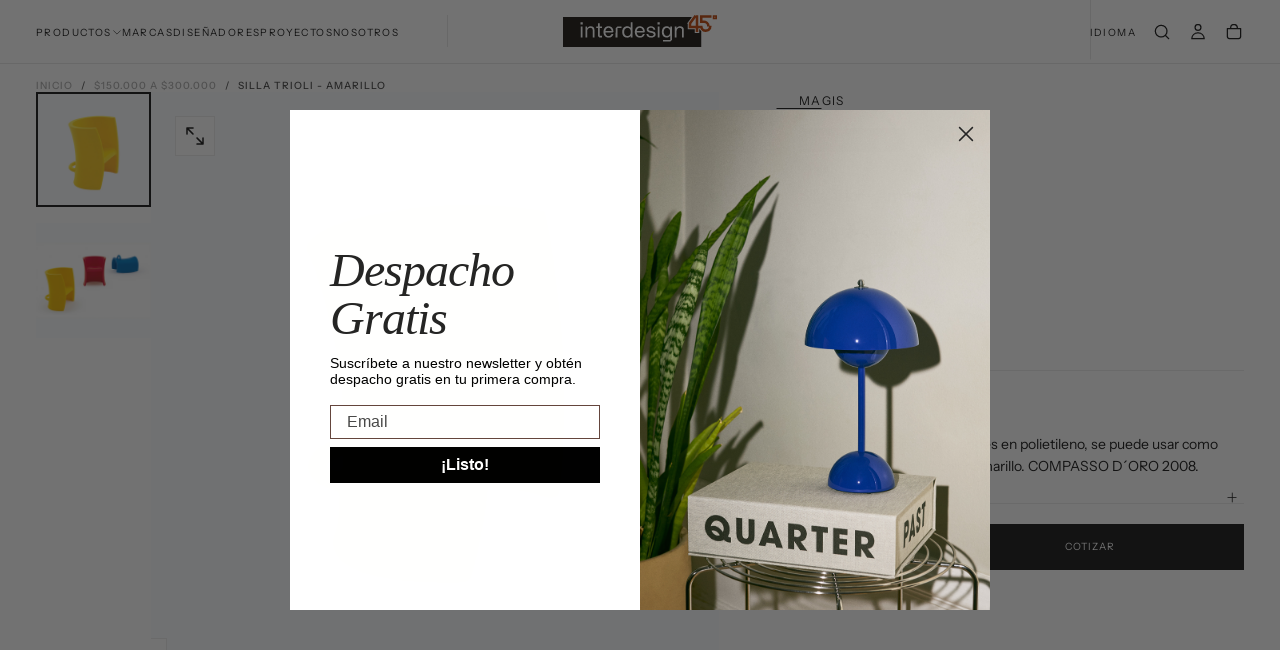

--- FILE ---
content_type: text/html; charset=utf-8
request_url: https://interdesign.cl/products/trioli-amarillo
body_size: 30899
content:
<!doctype html>

<html class="no-js" lang="es">
  <head>
    <meta charset="utf-8">
    <meta http-equiv="X-UA-Compatible" content="IE=edge">
    <meta name="viewport" content="width=device-width,initial-scale=1">
    <meta name="theme-color" content="">
    <link rel="canonical" href="https://interdesign.cl/products/trioli-amarillo">
    <link rel="preconnect" href="https://cdn.shopify.com" crossorigin><link rel="icon" type="image/png" href="//interdesign.cl/cdn/shop/files/Favicon_ID.png?crop=center&height=32&v=1755098997&width=32"><link rel="preconnect" href="https://fonts.shopifycdn.com" crossorigin>

<title>
  Silla Trioli - Amarillo

    &ndash; Interdesign Chile</title><meta name="description" content="Silla para niños con 3 posiciones en polietileno, se puede usar como balancin, para exterior color amarillo. COMPASSO D´ORO 2008.Características TécnicasMedidas: 49,6 x 45 x 58 cmMaterial: PolietilenoDiseñador: Eero Aarnio"><meta property="og:site_name" content="Interdesign Chile">
<meta property="og:url" content="https://interdesign.cl/products/trioli-amarillo">
<meta property="og:title" content="Silla Trioli - Amarillo">
<meta property="og:type" content="product">
<meta property="og:description" content="Silla para niños con 3 posiciones en polietileno, se puede usar como balancin, para exterior color amarillo. COMPASSO D´ORO 2008.Características TécnicasMedidas: 49,6 x 45 x 58 cmMaterial: PolietilenoDiseñador: Eero Aarnio"><meta property="og:image" content="http://interdesign.cl/cdn/shop/products/MT15G-1.jpg?v=1610567287">
  <meta property="og:image:secure_url" content="https://interdesign.cl/cdn/shop/products/MT15G-1.jpg?v=1610567287">
  <meta property="og:image:width" content="1000">
  <meta property="og:image:height" content="1000"><meta property="og:price:amount" content="290,000">
  <meta property="og:price:currency" content="CLP"><meta name="twitter:card" content="summary_large_image">
<meta name="twitter:title" content="Silla Trioli - Amarillo">
<meta name="twitter:description" content="Silla para niños con 3 posiciones en polietileno, se puede usar como balancin, para exterior color amarillo. COMPASSO D´ORO 2008.Características TécnicasMedidas: 49,6 x 45 x 58 cmMaterial: PolietilenoDiseñador: Eero Aarnio">

    <script src="//interdesign.cl/cdn/shop/t/10/assets/swiper-bundle.min.js?v=76204931248172345031750697213" defer="defer"></script>
    <script src="//interdesign.cl/cdn/shop/t/10/assets/bodyScrollLock.min.js?v=15890374805268084651750697212" defer="defer"></script>
    <script src="//interdesign.cl/cdn/shop/t/10/assets/pubsub.js?v=47587058936531202851750697214" defer="defer"></script>
    <script src="//interdesign.cl/cdn/shop/t/10/assets/global.js?v=25615628011969451921750697213" defer="defer"></script>
    <noscript>
      <style>
        img[loading='lazy'] { opacity: 1; }
      </style>
    </noscript>
    <script src="//interdesign.cl/cdn/shop/t/10/assets/cookies.js?v=121601133523406246751750697213" defer="defer"></script>

    <script>window.performance && window.performance.mark && window.performance.mark('shopify.content_for_header.start');</script><meta name="google-site-verification" content="FoNm9GUcTXjdgH_LUNpqHdeL92Vkyd9y1AsnNE6dnr8">
<meta id="shopify-digital-wallet" name="shopify-digital-wallet" content="/50915016879/digital_wallets/dialog">
<link rel="alternate" hreflang="x-default" href="https://interdesign.cl/products/trioli-amarillo">
<link rel="alternate" hreflang="en" href="https://interdesign.cl/en/products/trioli-amarillo">
<link rel="alternate" type="application/json+oembed" href="https://interdesign.cl/products/trioli-amarillo.oembed">
<script async="async" src="/checkouts/internal/preloads.js?locale=es-CL"></script>
<script id="shopify-features" type="application/json">{"accessToken":"c3e933ce575f2a2577c414975740f192","betas":["rich-media-storefront-analytics"],"domain":"interdesign.cl","predictiveSearch":true,"shopId":50915016879,"locale":"es"}</script>
<script>var Shopify = Shopify || {};
Shopify.shop = "interdesign-chile.myshopify.com";
Shopify.locale = "es";
Shopify.currency = {"active":"CLP","rate":"1.0"};
Shopify.country = "CL";
Shopify.theme = {"name":"interdesign + lab51 25","id":151731110145,"schema_name":"Release","schema_version":"2.0.0","theme_store_id":2698,"role":"main"};
Shopify.theme.handle = "null";
Shopify.theme.style = {"id":null,"handle":null};
Shopify.cdnHost = "interdesign.cl/cdn";
Shopify.routes = Shopify.routes || {};
Shopify.routes.root = "/";</script>
<script type="module">!function(o){(o.Shopify=o.Shopify||{}).modules=!0}(window);</script>
<script>!function(o){function n(){var o=[];function n(){o.push(Array.prototype.slice.apply(arguments))}return n.q=o,n}var t=o.Shopify=o.Shopify||{};t.loadFeatures=n(),t.autoloadFeatures=n()}(window);</script>
<script id="shop-js-analytics" type="application/json">{"pageType":"product"}</script>
<script defer="defer" async type="module" src="//interdesign.cl/cdn/shopifycloud/shop-js/modules/v2/client.init-shop-cart-sync_DsYPGvvX.es.esm.js"></script>
<script defer="defer" async type="module" src="//interdesign.cl/cdn/shopifycloud/shop-js/modules/v2/chunk.common_C1YIMwSk.esm.js"></script>
<script type="module">
  await import("//interdesign.cl/cdn/shopifycloud/shop-js/modules/v2/client.init-shop-cart-sync_DsYPGvvX.es.esm.js");
await import("//interdesign.cl/cdn/shopifycloud/shop-js/modules/v2/chunk.common_C1YIMwSk.esm.js");

  window.Shopify.SignInWithShop?.initShopCartSync?.({"fedCMEnabled":true,"windoidEnabled":true});

</script>
<script>(function() {
  var isLoaded = false;
  function asyncLoad() {
    if (isLoaded) return;
    isLoaded = true;
    var urls = ["https:\/\/chimpstatic.com\/mcjs-connected\/js\/users\/9ec001e24c2a6954cdf41f79b\/3aebb67397e37d8f8b9b6208e.js?shop=interdesign-chile.myshopify.com","https:\/\/cdn.pickystory.com\/widget\/static\/js\/noop.js?shop=interdesign-chile.myshopify.com","https:\/\/static.klaviyo.com\/onsite\/js\/klaviyo.js?company_id=WwctUY\u0026shop=interdesign-chile.myshopify.com","https:\/\/cdn.nfcube.com\/instafeed-cb256fc82ccecd958d5a3606fe0b48c8.js?shop=interdesign-chile.myshopify.com","\/\/backinstock.useamp.com\/widget\/39760_1755617201.js?category=bis\u0026v=6\u0026shop=interdesign-chile.myshopify.com"];
    for (var i = 0; i < urls.length; i++) {
      var s = document.createElement('script');
      s.type = 'text/javascript';
      s.async = true;
      s.src = urls[i];
      var x = document.getElementsByTagName('script')[0];
      x.parentNode.insertBefore(s, x);
    }
  };
  if(window.attachEvent) {
    window.attachEvent('onload', asyncLoad);
  } else {
    window.addEventListener('load', asyncLoad, false);
  }
})();</script>
<script id="__st">var __st={"a":50915016879,"offset":-10800,"reqid":"c1ba364d-86a5-407c-84f8-b892b805a084-1763364104","pageurl":"interdesign.cl\/products\/trioli-amarillo","u":"f6d6d377ecff","p":"product","rtyp":"product","rid":6090511909039};</script>
<script>window.ShopifyPaypalV4VisibilityTracking = true;</script>
<script id="captcha-bootstrap">!function(){'use strict';const t='contact',e='account',n='new_comment',o=[[t,t],['blogs',n],['comments',n],[t,'customer']],c=[[e,'customer_login'],[e,'guest_login'],[e,'recover_customer_password'],[e,'create_customer']],r=t=>t.map((([t,e])=>`form[action*='/${t}']:not([data-nocaptcha='true']) input[name='form_type'][value='${e}']`)).join(','),a=t=>()=>t?[...document.querySelectorAll(t)].map((t=>t.form)):[];function s(){const t=[...o],e=r(t);return a(e)}const i='password',u='form_key',d=['recaptcha-v3-token','g-recaptcha-response','h-captcha-response',i],f=()=>{try{return window.sessionStorage}catch{return}},m='__shopify_v',_=t=>t.elements[u];function p(t,e,n=!1){try{const o=window.sessionStorage,c=JSON.parse(o.getItem(e)),{data:r}=function(t){const{data:e,action:n}=t;return t[m]||n?{data:e,action:n}:{data:t,action:n}}(c);for(const[e,n]of Object.entries(r))t.elements[e]&&(t.elements[e].value=n);n&&o.removeItem(e)}catch(o){console.error('form repopulation failed',{error:o})}}const l='form_type',E='cptcha';function T(t){t.dataset[E]=!0}const w=window,h=w.document,L='Shopify',v='ce_forms',y='captcha';let A=!1;((t,e)=>{const n=(g='f06e6c50-85a8-45c8-87d0-21a2b65856fe',I='https://cdn.shopify.com/shopifycloud/storefront-forms-hcaptcha/ce_storefront_forms_captcha_hcaptcha.v1.5.2.iife.js',D={infoText:'Protegido por hCaptcha',privacyText:'Privacidad',termsText:'Términos'},(t,e,n)=>{const o=w[L][v],c=o.bindForm;if(c)return c(t,g,e,D).then(n);var r;o.q.push([[t,g,e,D],n]),r=I,A||(h.body.append(Object.assign(h.createElement('script'),{id:'captcha-provider',async:!0,src:r})),A=!0)});var g,I,D;w[L]=w[L]||{},w[L][v]=w[L][v]||{},w[L][v].q=[],w[L][y]=w[L][y]||{},w[L][y].protect=function(t,e){n(t,void 0,e),T(t)},Object.freeze(w[L][y]),function(t,e,n,w,h,L){const[v,y,A,g]=function(t,e,n){const i=e?o:[],u=t?c:[],d=[...i,...u],f=r(d),m=r(i),_=r(d.filter((([t,e])=>n.includes(e))));return[a(f),a(m),a(_),s()]}(w,h,L),I=t=>{const e=t.target;return e instanceof HTMLFormElement?e:e&&e.form},D=t=>v().includes(t);t.addEventListener('submit',(t=>{const e=I(t);if(!e)return;const n=D(e)&&!e.dataset.hcaptchaBound&&!e.dataset.recaptchaBound,o=_(e),c=g().includes(e)&&(!o||!o.value);(n||c)&&t.preventDefault(),c&&!n&&(function(t){try{if(!f())return;!function(t){const e=f();if(!e)return;const n=_(t);if(!n)return;const o=n.value;o&&e.removeItem(o)}(t);const e=Array.from(Array(32),(()=>Math.random().toString(36)[2])).join('');!function(t,e){_(t)||t.append(Object.assign(document.createElement('input'),{type:'hidden',name:u})),t.elements[u].value=e}(t,e),function(t,e){const n=f();if(!n)return;const o=[...t.querySelectorAll(`input[type='${i}']`)].map((({name:t})=>t)),c=[...d,...o],r={};for(const[a,s]of new FormData(t).entries())c.includes(a)||(r[a]=s);n.setItem(e,JSON.stringify({[m]:1,action:t.action,data:r}))}(t,e)}catch(e){console.error('failed to persist form',e)}}(e),e.submit())}));const S=(t,e)=>{t&&!t.dataset[E]&&(n(t,e.some((e=>e===t))),T(t))};for(const o of['focusin','change'])t.addEventListener(o,(t=>{const e=I(t);D(e)&&S(e,y())}));const B=e.get('form_key'),M=e.get(l),P=B&&M;t.addEventListener('DOMContentLoaded',(()=>{const t=y();if(P)for(const e of t)e.elements[l].value===M&&p(e,B);[...new Set([...A(),...v().filter((t=>'true'===t.dataset.shopifyCaptcha))])].forEach((e=>S(e,t)))}))}(h,new URLSearchParams(w.location.search),n,t,e,['guest_login'])})(!0,!0)}();</script>
<script integrity="sha256-52AcMU7V7pcBOXWImdc/TAGTFKeNjmkeM1Pvks/DTgc=" data-source-attribution="shopify.loadfeatures" defer="defer" src="//interdesign.cl/cdn/shopifycloud/storefront/assets/storefront/load_feature-81c60534.js" crossorigin="anonymous"></script>
<script data-source-attribution="shopify.dynamic_checkout.dynamic.init">var Shopify=Shopify||{};Shopify.PaymentButton=Shopify.PaymentButton||{isStorefrontPortableWallets:!0,init:function(){window.Shopify.PaymentButton.init=function(){};var t=document.createElement("script");t.src="https://interdesign.cl/cdn/shopifycloud/portable-wallets/latest/portable-wallets.es.js",t.type="module",document.head.appendChild(t)}};
</script>
<script data-source-attribution="shopify.dynamic_checkout.buyer_consent">
  function portableWalletsHideBuyerConsent(e){var t=document.getElementById("shopify-buyer-consent"),n=document.getElementById("shopify-subscription-policy-button");t&&n&&(t.classList.add("hidden"),t.setAttribute("aria-hidden","true"),n.removeEventListener("click",e))}function portableWalletsShowBuyerConsent(e){var t=document.getElementById("shopify-buyer-consent"),n=document.getElementById("shopify-subscription-policy-button");t&&n&&(t.classList.remove("hidden"),t.removeAttribute("aria-hidden"),n.addEventListener("click",e))}window.Shopify?.PaymentButton&&(window.Shopify.PaymentButton.hideBuyerConsent=portableWalletsHideBuyerConsent,window.Shopify.PaymentButton.showBuyerConsent=portableWalletsShowBuyerConsent);
</script>
<script data-source-attribution="shopify.dynamic_checkout.cart.bootstrap">document.addEventListener("DOMContentLoaded",(function(){function t(){return document.querySelector("shopify-accelerated-checkout-cart, shopify-accelerated-checkout")}if(t())Shopify.PaymentButton.init();else{new MutationObserver((function(e,n){t()&&(Shopify.PaymentButton.init(),n.disconnect())})).observe(document.body,{childList:!0,subtree:!0})}}));
</script>

<script>window.performance && window.performance.mark && window.performance.mark('shopify.content_for_header.end');</script>
<style data-shopify>/* typography - body */
  @font-face {
  font-family: "Instrument Sans";
  font-weight: 400;
  font-style: normal;
  font-display: swap;
  src: url("//interdesign.cl/cdn/fonts/instrument_sans/instrumentsans_n4.db86542ae5e1596dbdb28c279ae6c2086c4c5bfa.woff2") format("woff2"),
       url("//interdesign.cl/cdn/fonts/instrument_sans/instrumentsans_n4.510f1b081e58d08c30978f465518799851ef6d8b.woff") format("woff");
}

  @font-face {
  font-family: "Instrument Sans";
  font-weight: 400;
  font-style: normal;
  font-display: swap;
  src: url("//interdesign.cl/cdn/fonts/instrument_sans/instrumentsans_n4.db86542ae5e1596dbdb28c279ae6c2086c4c5bfa.woff2") format("woff2"),
       url("//interdesign.cl/cdn/fonts/instrument_sans/instrumentsans_n4.510f1b081e58d08c30978f465518799851ef6d8b.woff") format("woff");
}

  @font-face {
  font-family: "Instrument Sans";
  font-weight: 500;
  font-style: normal;
  font-display: swap;
  src: url("//interdesign.cl/cdn/fonts/instrument_sans/instrumentsans_n5.1ce463e1cc056566f977610764d93d4704464858.woff2") format("woff2"),
       url("//interdesign.cl/cdn/fonts/instrument_sans/instrumentsans_n5.9079eb7bba230c9d8d8d3a7d101aa9d9f40b6d14.woff") format("woff");
}

  @font-face {
  font-family: "Instrument Sans";
  font-weight: 600;
  font-style: normal;
  font-display: swap;
  src: url("//interdesign.cl/cdn/fonts/instrument_sans/instrumentsans_n6.27dc66245013a6f7f317d383a3cc9a0c347fb42d.woff2") format("woff2"),
       url("//interdesign.cl/cdn/fonts/instrument_sans/instrumentsans_n6.1a71efbeeb140ec495af80aad612ad55e19e6d0e.woff") format("woff");
}

  @font-face {
  font-family: "Instrument Sans";
  font-weight: 700;
  font-style: normal;
  font-display: swap;
  src: url("//interdesign.cl/cdn/fonts/instrument_sans/instrumentsans_n7.e4ad9032e203f9a0977786c356573ced65a7419a.woff2") format("woff2"),
       url("//interdesign.cl/cdn/fonts/instrument_sans/instrumentsans_n7.b9e40f166fb7639074ba34738101a9d2990bb41a.woff") format("woff");
}


  /* typography - body italic */
  @font-face {
  font-family: "Instrument Sans";
  font-weight: 400;
  font-style: italic;
  font-display: swap;
  src: url("//interdesign.cl/cdn/fonts/instrument_sans/instrumentsans_i4.028d3c3cd8d085648c808ceb20cd2fd1eb3560e5.woff2") format("woff2"),
       url("//interdesign.cl/cdn/fonts/instrument_sans/instrumentsans_i4.7e90d82df8dee29a99237cd19cc529d2206706a2.woff") format("woff");
}

  @font-face {
  font-family: "Instrument Sans";
  font-weight: 700;
  font-style: italic;
  font-display: swap;
  src: url("//interdesign.cl/cdn/fonts/instrument_sans/instrumentsans_i7.d6063bb5d8f9cbf96eace9e8801697c54f363c6a.woff2") format("woff2"),
       url("//interdesign.cl/cdn/fonts/instrument_sans/instrumentsans_i7.ce33afe63f8198a3ac4261b826b560103542cd36.woff") format("woff");
}


  /* typography - heading */
  @font-face {
  font-family: "Instrument Sans";
  font-weight: 400;
  font-style: normal;
  font-display: swap;
  src: url("//interdesign.cl/cdn/fonts/instrument_sans/instrumentsans_n4.db86542ae5e1596dbdb28c279ae6c2086c4c5bfa.woff2") format("woff2"),
       url("//interdesign.cl/cdn/fonts/instrument_sans/instrumentsans_n4.510f1b081e58d08c30978f465518799851ef6d8b.woff") format("woff");
}

  @font-face {
  font-family: "Instrument Sans";
  font-weight: 400;
  font-style: normal;
  font-display: swap;
  src: url("//interdesign.cl/cdn/fonts/instrument_sans/instrumentsans_n4.db86542ae5e1596dbdb28c279ae6c2086c4c5bfa.woff2") format("woff2"),
       url("//interdesign.cl/cdn/fonts/instrument_sans/instrumentsans_n4.510f1b081e58d08c30978f465518799851ef6d8b.woff") format("woff");
}

  @font-face {
  font-family: "Instrument Sans";
  font-weight: 500;
  font-style: normal;
  font-display: swap;
  src: url("//interdesign.cl/cdn/fonts/instrument_sans/instrumentsans_n5.1ce463e1cc056566f977610764d93d4704464858.woff2") format("woff2"),
       url("//interdesign.cl/cdn/fonts/instrument_sans/instrumentsans_n5.9079eb7bba230c9d8d8d3a7d101aa9d9f40b6d14.woff") format("woff");
}

  @font-face {
  font-family: "Instrument Sans";
  font-weight: 600;
  font-style: normal;
  font-display: swap;
  src: url("//interdesign.cl/cdn/fonts/instrument_sans/instrumentsans_n6.27dc66245013a6f7f317d383a3cc9a0c347fb42d.woff2") format("woff2"),
       url("//interdesign.cl/cdn/fonts/instrument_sans/instrumentsans_n6.1a71efbeeb140ec495af80aad612ad55e19e6d0e.woff") format("woff");
}

  @font-face {
  font-family: "Instrument Sans";
  font-weight: 700;
  font-style: normal;
  font-display: swap;
  src: url("//interdesign.cl/cdn/fonts/instrument_sans/instrumentsans_n7.e4ad9032e203f9a0977786c356573ced65a7419a.woff2") format("woff2"),
       url("//interdesign.cl/cdn/fonts/instrument_sans/instrumentsans_n7.b9e40f166fb7639074ba34738101a9d2990bb41a.woff") format("woff");
}


  /* typography - italic */
  @font-face {
  font-family: "Instrument Sans";
  font-weight: 400;
  font-style: italic;
  font-display: swap;
  src: url("//interdesign.cl/cdn/fonts/instrument_sans/instrumentsans_i4.028d3c3cd8d085648c808ceb20cd2fd1eb3560e5.woff2") format("woff2"),
       url("//interdesign.cl/cdn/fonts/instrument_sans/instrumentsans_i4.7e90d82df8dee29a99237cd19cc529d2206706a2.woff") format("woff");
}

  @font-face {
  font-family: "Instrument Sans";
  font-weight: 400;
  font-style: italic;
  font-display: swap;
  src: url("//interdesign.cl/cdn/fonts/instrument_sans/instrumentsans_i4.028d3c3cd8d085648c808ceb20cd2fd1eb3560e5.woff2") format("woff2"),
       url("//interdesign.cl/cdn/fonts/instrument_sans/instrumentsans_i4.7e90d82df8dee29a99237cd19cc529d2206706a2.woff") format("woff");
}

  @font-face {
  font-family: "Instrument Sans";
  font-weight: 500;
  font-style: italic;
  font-display: swap;
  src: url("//interdesign.cl/cdn/fonts/instrument_sans/instrumentsans_i5.d2033775d4997e4dcd0d47ebdd5234b5c14e3f53.woff2") format("woff2"),
       url("//interdesign.cl/cdn/fonts/instrument_sans/instrumentsans_i5.8e3cfa86b65acf809ce72bc4f9b58f185ef6b8c7.woff") format("woff");
}

  @font-face {
  font-family: "Instrument Sans";
  font-weight: 600;
  font-style: italic;
  font-display: swap;
  src: url("//interdesign.cl/cdn/fonts/instrument_sans/instrumentsans_i6.ba8063f6adfa1e7ffe690cc5efa600a1e0a8ec32.woff2") format("woff2"),
       url("//interdesign.cl/cdn/fonts/instrument_sans/instrumentsans_i6.a5bb29b76a0bb820ddaa9417675a5d0bafaa8c1f.woff") format("woff");
}

  @font-face {
  font-family: "Instrument Sans";
  font-weight: 700;
  font-style: italic;
  font-display: swap;
  src: url("//interdesign.cl/cdn/fonts/instrument_sans/instrumentsans_i7.d6063bb5d8f9cbf96eace9e8801697c54f363c6a.woff2") format("woff2"),
       url("//interdesign.cl/cdn/fonts/instrument_sans/instrumentsans_i7.ce33afe63f8198a3ac4261b826b560103542cd36.woff") format("woff");
}


  /* typography - button */
  @font-face {
  font-family: "Instrument Sans";
  font-weight: 400;
  font-style: normal;
  font-display: swap;
  src: url("//interdesign.cl/cdn/fonts/instrument_sans/instrumentsans_n4.db86542ae5e1596dbdb28c279ae6c2086c4c5bfa.woff2") format("woff2"),
       url("//interdesign.cl/cdn/fonts/instrument_sans/instrumentsans_n4.510f1b081e58d08c30978f465518799851ef6d8b.woff") format("woff");
}

  @font-face {
  font-family: "Instrument Sans";
  font-weight: 400;
  font-style: normal;
  font-display: swap;
  src: url("//interdesign.cl/cdn/fonts/instrument_sans/instrumentsans_n4.db86542ae5e1596dbdb28c279ae6c2086c4c5bfa.woff2") format("woff2"),
       url("//interdesign.cl/cdn/fonts/instrument_sans/instrumentsans_n4.510f1b081e58d08c30978f465518799851ef6d8b.woff") format("woff");
}

  @font-face {
  font-family: "Instrument Sans";
  font-weight: 500;
  font-style: normal;
  font-display: swap;
  src: url("//interdesign.cl/cdn/fonts/instrument_sans/instrumentsans_n5.1ce463e1cc056566f977610764d93d4704464858.woff2") format("woff2"),
       url("//interdesign.cl/cdn/fonts/instrument_sans/instrumentsans_n5.9079eb7bba230c9d8d8d3a7d101aa9d9f40b6d14.woff") format("woff");
}

  @font-face {
  font-family: "Instrument Sans";
  font-weight: 600;
  font-style: normal;
  font-display: swap;
  src: url("//interdesign.cl/cdn/fonts/instrument_sans/instrumentsans_n6.27dc66245013a6f7f317d383a3cc9a0c347fb42d.woff2") format("woff2"),
       url("//interdesign.cl/cdn/fonts/instrument_sans/instrumentsans_n6.1a71efbeeb140ec495af80aad612ad55e19e6d0e.woff") format("woff");
}

  @font-face {
  font-family: "Instrument Sans";
  font-weight: 700;
  font-style: normal;
  font-display: swap;
  src: url("//interdesign.cl/cdn/fonts/instrument_sans/instrumentsans_n7.e4ad9032e203f9a0977786c356573ced65a7419a.woff2") format("woff2"),
       url("//interdesign.cl/cdn/fonts/instrument_sans/instrumentsans_n7.b9e40f166fb7639074ba34738101a9d2990bb41a.woff") format("woff");
}


  
  :root,

    

  .color-scheme-1 {
    --color-background: 255,255,255;
    --gradient-background: #ffffff;

    --color-background-contrast: 191,191,191;
    --color-shadow: 255,255,255;

    /* typography */
    --color-primary-text: 21,21,21;
    --color-secondary-text: 101,112,110;
    --color-heading-text: 21,21,21;

    --color-foreground: 21,21,21;

    /* buttons */
    --color-filled-button: 21,21,21;
    --color-filled-button-text: 255,255,255;
    --color-outlined-button: 255,255,255;
    --color-outlined-button-text: 21,21,21;

    --color-button-text: 255,255,255;

    /* other elements */
    --color-link: 21,21,21;
    --color-border: 235,235,235;
    --alpha-border: 1;

    --color-tag-foreground: 255,255,255;
    --color-tag-background: 21,21,21;

    --color-progress-bar: 21,21,21;
    --color-placeholder: 244,244,244;
    --color-rating-stars: 0,0,0;

    --color-button-swiper: 21,21,21;
  }
  
  

    

  .color-scheme-2 {
    --color-background: 219,231,232;
    --gradient-background: #dbe7e8;

    --color-background-contrast: 141,179,182;
    --color-shadow: 0,0,0;

    /* typography */
    --color-primary-text: 255,255,255;
    --color-secondary-text: 101,112,110;
    --color-heading-text: 255,255,255;

    --color-foreground: 255,255,255;

    /* buttons */
    --color-filled-button: 255,255,255;
    --color-filled-button-text: 101,112,110;
    --color-outlined-button: 219,231,232;
    --color-outlined-button-text: 255,255,255;

    --color-button-text: 101,112,110;

    /* other elements */
    --color-link: 255,255,255;
    --color-border: 235,235,235;
    --alpha-border: 1;

    --color-tag-foreground: 255,255,255;
    --color-tag-background: 101,112,110;

    --color-progress-bar: 219,231,232;
    --color-placeholder: 244,244,244;
    --color-rating-stars: 0,0,0;

    --color-button-swiper: 255,255,255;
  }
  
  

    

  .color-scheme-3 {
    --color-background: 232,255,122;
    --gradient-background: #e8ff7a;

    --color-background-contrast: 206,250,0;
    --color-shadow: 0,0,0;

    /* typography */
    --color-primary-text: 17,17,17;
    --color-secondary-text: 101,112,110;
    --color-heading-text: 17,17,17;

    --color-foreground: 17,17,17;

    /* buttons */
    --color-filled-button: 17,17,17;
    --color-filled-button-text: 255,255,255;
    --color-outlined-button: 232,255,122;
    --color-outlined-button-text: 17,17,17;

    --color-button-text: 255,255,255;

    /* other elements */
    --color-link: 17,17,17;
    --color-border: 235,235,235;
    --alpha-border: 1;

    --color-tag-foreground: 255,255,255;
    --color-tag-background: 17,17,17;

    --color-progress-bar: 232,255,122;
    --color-placeholder: 244,244,244;
    --color-rating-stars: 0,0,0;

    --color-button-swiper: 17,17,17;
  }
  
  

    

  .color-scheme-4 {
    --color-background: 235,242,242;
    --gradient-background: #ebf2f2;

    --color-background-contrast: 158,192,192;
    --color-shadow: 0,0,0;

    /* typography */
    --color-primary-text: 17,17,17;
    --color-secondary-text: 101,112,110;
    --color-heading-text: 17,17,17;

    --color-foreground: 17,17,17;

    /* buttons */
    --color-filled-button: 17,17,17;
    --color-filled-button-text: 255,255,255;
    --color-outlined-button: 235,242,242;
    --color-outlined-button-text: 17,17,17;

    --color-button-text: 255,255,255;

    /* other elements */
    --color-link: 17,17,17;
    --color-border: 235,235,235;
    --alpha-border: 1;

    --color-tag-foreground: 255,255,255;
    --color-tag-background: 17,17,17;

    --color-progress-bar: 235,242,242;
    --color-placeholder: 244,244,244;
    --color-rating-stars: 0,0,0;

    --color-button-swiper: 17,17,17;
  }
  
  

    

  .color-scheme-5 {
    --color-background: 248,248,248;
    --gradient-background: #f8f8f8;

    --color-background-contrast: 184,184,184;
    --color-shadow: 0,0,0;

    /* typography */
    --color-primary-text: 17,17,17;
    --color-secondary-text: 101,112,110;
    --color-heading-text: 17,17,17;

    --color-foreground: 17,17,17;

    /* buttons */
    --color-filled-button: 17,17,17;
    --color-filled-button-text: 255,255,255;
    --color-outlined-button: 248,248,248;
    --color-outlined-button-text: 17,17,17;

    --color-button-text: 255,255,255;

    /* other elements */
    --color-link: 17,17,17;
    --color-border: 235,235,235;
    --alpha-border: 1;

    --color-tag-foreground: 255,255,255;
    --color-tag-background: 17,17,17;

    --color-progress-bar: 248,248,248;
    --color-placeholder: 244,244,244;
    --color-rating-stars: 0,0,0;

    --color-button-swiper: 17,17,17;
  }
  
  

    

  .color-scheme-6 {
    --color-background: 17,17,17;
    --gradient-background: #111111;

    --color-background-contrast: 145,145,145;
    --color-shadow: 0,0,0;

    /* typography */
    --color-primary-text: 255,255,255;
    --color-secondary-text: 101,112,110;
    --color-heading-text: 255,255,255;

    --color-foreground: 255,255,255;

    /* buttons */
    --color-filled-button: 255,255,255;
    --color-filled-button-text: 17,17,17;
    --color-outlined-button: 17,17,17;
    --color-outlined-button-text: 255,255,255;

    --color-button-text: 17,17,17;

    /* other elements */
    --color-link: 255,255,255;
    --color-border: 235,235,235;
    --alpha-border: 1;

    --color-tag-foreground: 17,17,17;
    --color-tag-background: 255,255,255;

    --color-progress-bar: 255,255,255;
    --color-placeholder: 244,244,244;
    --color-rating-stars: 0,0,0;

    --color-button-swiper: 255,255,255;
  }
  
  

    

  .color-scheme-7 {
    --color-background: 255,255,255;
    --gradient-background: #ffffff;

    --color-background-contrast: 191,191,191;
    --color-shadow: 0,0,0;

    /* typography */
    --color-primary-text: 21,21,21;
    --color-secondary-text: 101,112,110;
    --color-heading-text: 21,21,21;

    --color-foreground: 21,21,21;

    /* buttons */
    --color-filled-button: 21,21,21;
    --color-filled-button-text: 255,255,255;
    --color-outlined-button: 255,255,255;
    --color-outlined-button-text: 21,21,21;

    --color-button-text: 255,255,255;

    /* other elements */
    --color-link: 21,21,21;
    --color-border: 235,235,235;
    --alpha-border: 1;

    --color-tag-foreground: 255,255,255;
    --color-tag-background: 21,21,21;

    --color-progress-bar: 21,21,21;
    --color-placeholder: 244,244,244;
    --color-rating-stars: 0,0,0;

    --color-button-swiper: 21,21,21;
  }
  
  

    

  .color-scheme-8 {
    --color-background: 255,255,255;
    --gradient-background: #ffffff;

    --color-background-contrast: 191,191,191;
    --color-shadow: 0,0,0;

    /* typography */
    --color-primary-text: 255,255,255;
    --color-secondary-text: 21,21,21;
    --color-heading-text: 255,255,255;

    --color-foreground: 255,255,255;

    /* buttons */
    --color-filled-button: 255,255,255;
    --color-filled-button-text: 21,21,21;
    --color-outlined-button: 255,255,255;
    --color-outlined-button-text: 255,255,255;

    --color-button-text: 21,21,21;

    /* other elements */
    --color-link: 21,21,21;
    --color-border: 235,235,235;
    --alpha-border: 1;

    --color-tag-foreground: 255,255,255;
    --color-tag-background: 21,21,21;

    --color-progress-bar: 21,21,21;
    --color-placeholder: 244,244,244;
    --color-rating-stars: 0,0,0;

    --color-button-swiper: 255,255,255;
  }
  
  

    

  .color-scheme-3c944651-1407-499c-8248-f8c3b6100461 {
    --color-background: 222,40,40;
    --gradient-background: #de2828;

    --color-background-contrast: 117,18,18;
    --color-shadow: 255,255,255;

    /* typography */
    --color-primary-text: 21,21,21;
    --color-secondary-text: 101,112,110;
    --color-heading-text: 21,21,21;

    --color-foreground: 21,21,21;

    /* buttons */
    --color-filled-button: 21,21,21;
    --color-filled-button-text: 255,255,255;
    --color-outlined-button: 222,40,40;
    --color-outlined-button-text: 21,21,21;

    --color-button-text: 255,255,255;

    /* other elements */
    --color-link: 21,21,21;
    --color-border: 235,235,235;
    --alpha-border: 1;

    --color-tag-foreground: 255,255,255;
    --color-tag-background: 21,21,21;

    --color-progress-bar: 21,21,21;
    --color-placeholder: 244,244,244;
    --color-rating-stars: 0,0,0;

    --color-button-swiper: 21,21,21;
  }
  
  

    

  .color-scheme-af377dd0-7732-4aae-95a5-921b682f92c6 {
    --color-background: 255,255,255;
    --gradient-background: #ffffff;

    --color-background-contrast: 191,191,191;
    --color-shadow: 255,255,255;

    /* typography */
    --color-primary-text: 21,21,21;
    --color-secondary-text: 101,112,110;
    --color-heading-text: 21,21,21;

    --color-foreground: 21,21,21;

    /* buttons */
    --color-filled-button: 21,21,21;
    --color-filled-button-text: 255,255,255;
    --color-outlined-button: 255,255,255;
    --color-outlined-button-text: 21,21,21;

    --color-button-text: 255,255,255;

    /* other elements */
    --color-link: 21,21,21;
    --color-border: 235,235,235;
    --alpha-border: 1;

    --color-tag-foreground: 255,255,255;
    --color-tag-background: 21,21,21;

    --color-progress-bar: 21,21,21;
    --color-placeholder: 244,244,244;
    --color-rating-stars: 0,0,0;

    --color-button-swiper: 21,21,21;
  }
  
  

    

  .color-scheme-f8e03f6f-dd37-479d-be40-c51424a10dbf {
    --color-background: 225,220,206;
    --gradient-background: #e1dcce;

    --color-background-contrast: 177,164,127;
    --color-shadow: 255,255,255;

    /* typography */
    --color-primary-text: 21,21,21;
    --color-secondary-text: 101,112,110;
    --color-heading-text: 21,21,21;

    --color-foreground: 21,21,21;

    /* buttons */
    --color-filled-button: 21,21,21;
    --color-filled-button-text: 255,255,255;
    --color-outlined-button: 225,220,206;
    --color-outlined-button-text: 21,21,21;

    --color-button-text: 255,255,255;

    /* other elements */
    --color-link: 21,21,21;
    --color-border: 235,235,235;
    --alpha-border: 1;

    --color-tag-foreground: 255,255,255;
    --color-tag-background: 21,21,21;

    --color-progress-bar: 21,21,21;
    --color-placeholder: 244,244,244;
    --color-rating-stars: 0,0,0;

    --color-button-swiper: 21,21,21;
  }
  

  body, .color-scheme-1, .color-scheme-2, .color-scheme-3, .color-scheme-4, .color-scheme-5, .color-scheme-6, .color-scheme-7, .color-scheme-8, .color-scheme-3c944651-1407-499c-8248-f8c3b6100461, .color-scheme-af377dd0-7732-4aae-95a5-921b682f92c6, .color-scheme-f8e03f6f-dd37-479d-be40-c51424a10dbf {
    color: rgba(var(--color-foreground), 1);
    background-color: rgb(var(--color-background));
  }

  :root {
    /* default values */
    --announcement-bars-before-header-heights: 40px;
    --announcement-bars-before-header-visible-heights: 40px;
    --header-height: 65px;
    --announcement-bar-height: 40px;
    --header-top-position: calc(var(--header-height) + var(--announcement-bars-before-header-heights));
    --header-group-height: 65px;

    /* typography - heading */
    --font-heading-family: "Instrument Sans", sans-serif;
    --font-heading-style: normal;
    --font-heading-weight: 400;

    --font-heading-scale: 0.8;
    --font-heading-letter-spacing: -0.04em;
    --font-heading-text-transform: none;
    --font-heading-word-break: break-word;

    /* typography - body */
    --font-body-family: "Instrument Sans", sans-serif;
    --font-body-style: normal;
    --font-body-weight: 400;

    --font-body-scale: 1.0;
    --font-body-letter-spacing: 0;

    /* typography - italic */
    --font-italic-family: "Instrument Sans", sans-serif;
    --font-italic-style: italic;
    --font-italic-weight: 400;
    --font-italic-scale: 1.0;

    /* typography - button */
    --font-button-family: "Instrument Sans", sans-serif;
    --font-button-style: normal;
    --font-button-weight: 400;

    --font-button-scale: 1.0;
    --font-button-letter-spacing: 0.1em;
    --font-button-text-transform: uppercase;

    /* add 'arial' as a fallback font for rtl languages *//* font weights */
    --font-weight-normal: 400; /* 400 */
    --font-weight-medium: 500; /* 500 */
    --font-weight-semibold: 600; /* 600 */
    --font-weight-bold: 700; /* 700 */

    --font-weight-heading-normal: 400; /* 400 */
    --font-weight-heading-medium: 500; /* 500 */
    --font-weight-heading-semibold: 600; /* 600 */
    --font-weight-heading-bold: 700; /* 700 */

    --font-weight-button-normal: 400; /* 400 */
    --font-weight-button-medium: 500; /* 500 */

    /* digi-note-kk - is it possible to remove these? */
    --letter-spacing-extra-small: 0.05rem;
    --letter-spacing-small: 0.1rem;
    --letter-spacing-medium: 0.2rem;

    --letter-spacing-xxs: -0.04em;
    --letter-spacing-xs: -0.02em;
    --letter-spacing-sm: -0.01em;
    --letter-spacing-md: 0;
    --letter-spacing-lg: 0.01em;
    --letter-spacing-xl: 0.02em;
    --letter-spacing-xxl: 0.04em;

    /* typography - heading - start */
    --h1-multiplier: 4.7rem;
    --h2-multiplier: 3.6rem;
    --h3-multiplier: 2.7rem;
    --h4-multiplier: 2.1rem;
    --h5-multiplier: 1.6rem;
    --h6-multiplier: 1.2rem;

    /* lowercase headings need more line-height */
    
      --line-height-h1: 1.00;
      --line-height-h2: 1.00;
      --line-height-h3: 1.00;
      --line-height-h4: 1.00;
      --line-height-h5: 1.20;
      --line-height-h6: 1.20;
    
    /* typography - heading - end */

    --button-border-radius: 0;
    --button-text-transform: uppercase;
    --input-border-radius: 0;
    --button-action-border-radius: 0;
    --badge-border-radius: 0.4rem;

    --section-spacing-unit-size: 1.2rem;
    --spacing-unit-size: 0.8rem;
    --grid-spacing: 0.8rem;


    /* common colors */
    --color-success: #E45F5F;
    --color-alert: #F0B743;
    --color-error: #C25151;
    --color-price-accent: #EAF7FC;

    --color-white: #FFFFFF;
    --color-white-rgb: 255, 255, 255;
    --color-black: #111111;
    --color-black-rgb: 17, 17, 17;
    --color-light: #EBEBEB;
    --color-light-rgb: 235, 235, 235;

    --media-overlay-gradient: linear-gradient(180deg, rgba(0, 0, 0, 0) 0%, rgba(0, 0, 0, 0.25) 100%);
    --media-overlay-gradient-mobile: linear-gradient(180deg, rgba(0, 0, 0, 0) 0%, rgba(0, 0, 0, 0.25) 100%);

    --gradient-black: linear-gradient(180deg, rgba(0, 0, 0, 0) 0%, rgba(0, 0, 0, 0.2) 100%);
    --gradient-overlay-horizontal: linear-gradient(0deg, rgba(0, 0, 0, 0.2), rgba(0, 0, 0, 0.2));
    --color-popup-overlay: rgba(0, 0, 0, 0.5);

    --page-width: 1920px;
    --page-gutter: 1.6rem;

    --max-w-xxs-multiplier: 0.4694; /* 676px / 1440px = 0.4694 */
    --max-w-xs-multiplier: 0.5333;  /* 768px / 1440px = 0.5333 */
    --max-w-sm-multiplier: 0.6292;  /* 906px / 1440px = 0.6292 */
    --max-w-md-multiplier: 0.7111;  /* 1024px / 1440px = 0.7111 */
    --max-w-lg-multiplier: 0.7903;  /* 1138px / 1440px = 0.7903 */
    --max-w-xxl-multiplier: 0.9194; /* 1324px / 1440px = 0.9194 */

    --duration-short: 200ms;
    --duration-default: 300ms;
    --duration-long: 400ms;
    --duration-extra-long: 600ms;

    --z-header: 800;
    --z-modals: 900;
    --z-fab: 750;

    /* cards */
    --card-corner-radius: 0rem;
    --card-text-align: center;

    --card-aspect-ratio: 3/4;
    --card-media-aspect-ratio: 3/4;
    --card-media-object-fit: cover;

    --theme-js-animations-on-mobile: fade-in 800ms forwards paused;

    /* static values - start */
    --font-size-static-h1: 8.0rem;
    --font-size-static-h2: 6.1rem;
    --font-size-static-h3: 4.7rem;
    --font-size-static-h4: 3.6rem;
    --font-size-static-h5: 2.7rem;
    --font-size-static-h6: 2.1rem;
    --font-size-static-h7: 1.6rem;

    --font-size-static-xxs: 0.8rem;
    --font-size-static-xs: 1.0rem;
    --font-size-static-sm: 1.2rem;
    --font-size-static-md: 1.4rem;
    --font-size-static-lg: 1.6rem;
    --font-size-static-xl: 1.8rem;
    --font-size-static-xxl: 2.4rem;

    --line-height-static-xs: 1.00; /* don't use this value unless must */
    --line-height-static-sm: 1.25; /* most common and secure value */
    --line-height-static-md: 1.50;
    --line-height-static-lg: 2.25;
    --line-height-static-xl: 2.50;

    --spacing-unit-size-static: 1.6rem;
    /* static values - end */

    --product-card-option-button-size: 2.4rem;

    /* drawer */
    --drawer-transition-timing-function: cubic-bezier(0.74, -0.01, 0.26, 1);
    --drawer-transition-duration: 450ms;
  }

  @media screen and (min-width: 750px) {
    :root {
      --section-spacing-unit-size: 1.6rem;
      --spacing-unit-size: 0.8rem;
      --grid-spacing: 0.8rem;

      --page-gutter: 3.6rem;

      /* typography - heading - start */
      --h1-multiplier: 8.0rem;
      --h2-multiplier: 6.1rem;
      --h3-multiplier: 4.7rem;
      --h4-multiplier: 3.6rem;
      --h5-multiplier: 2.7rem;
      --h6-multiplier: 2.1rem;

    /* lowercase headings need more line-height */
    
      --line-height-h1: 1.00;
      --line-height-h2: 1.00;
      --line-height-h3: 1.00;
      --line-height-h4: 1.00;
      --line-height-h5: 1.00;
      --line-height-h6: 1.00;
    
      /* typography - heading - end */
    }
  }

  
</style><link href="//interdesign.cl/cdn/shop/t/10/assets/base.css?v=139768722266560147271755091399" rel="stylesheet" type="text/css" media="all" />
    <link href="//interdesign.cl/cdn/shop/t/10/assets/swiper-bundle.min.css?v=138879063338843649161750697212" rel="stylesheet" type="text/css" media="all" />
    
    <link rel='stylesheet' href='//interdesign.cl/cdn/shop/t/10/assets/component-drawer.css?v=62209046186541665801750697212' media='print' onload="this.media='all'">
    <noscript>
      <link href="//interdesign.cl/cdn/shop/t/10/assets/component-drawer.css?v=62209046186541665801750697212" rel="stylesheet" type="text/css" media="all" />
    </noscript>
  


    <link rel='stylesheet' href='//interdesign.cl/cdn/shop/t/10/assets/component-predictive-search.css?v=116242036209523800271750697213' media='print' onload="this.media='all'">
    <noscript>
      <link href="//interdesign.cl/cdn/shop/t/10/assets/component-predictive-search.css?v=116242036209523800271750697213" rel="stylesheet" type="text/css" media="all" />
    </noscript>
  

      <script src="//interdesign.cl/cdn/shop/t/10/assets/predictive-search.js?v=9911937961917336451750697213" defer="defer"></script>
<link rel="preload" as="font" href="//interdesign.cl/cdn/fonts/instrument_sans/instrumentsans_n4.db86542ae5e1596dbdb28c279ae6c2086c4c5bfa.woff2" type="font/woff2" crossorigin><link rel="preload" as="font" href="//interdesign.cl/cdn/fonts/instrument_sans/instrumentsans_n4.db86542ae5e1596dbdb28c279ae6c2086c4c5bfa.woff2" type="font/woff2" crossorigin>

    <script>
      document.documentElement.className = document.documentElement.className.replace('no-js', 'js');
      if (Shopify.designMode) {
        document.documentElement.classList.add('shopify-design-mode');
      }
    </script>
  <link href="https://monorail-edge.shopifysvc.com" rel="dns-prefetch">
<script>(function(){if ("sendBeacon" in navigator && "performance" in window) {try {var session_token_from_headers = performance.getEntriesByType('navigation')[0].serverTiming.find(x => x.name == '_s').description;} catch {var session_token_from_headers = undefined;}var session_cookie_matches = document.cookie.match(/_shopify_s=([^;]*)/);var session_token_from_cookie = session_cookie_matches && session_cookie_matches.length === 2 ? session_cookie_matches[1] : "";var session_token = session_token_from_headers || session_token_from_cookie || "";function handle_abandonment_event(e) {var entries = performance.getEntries().filter(function(entry) {return /monorail-edge.shopifysvc.com/.test(entry.name);});if (!window.abandonment_tracked && entries.length === 0) {window.abandonment_tracked = true;var currentMs = Date.now();var navigation_start = performance.timing.navigationStart;var payload = {shop_id: 50915016879,url: window.location.href,navigation_start,duration: currentMs - navigation_start,session_token,page_type: "product"};window.navigator.sendBeacon("https://monorail-edge.shopifysvc.com/v1/produce", JSON.stringify({schema_id: "online_store_buyer_site_abandonment/1.1",payload: payload,metadata: {event_created_at_ms: currentMs,event_sent_at_ms: currentMs}}));}}window.addEventListener('pagehide', handle_abandonment_event);}}());</script>
<script id="web-pixels-manager-setup">(function e(e,d,r,n,o){if(void 0===o&&(o={}),!Boolean(null===(a=null===(i=window.Shopify)||void 0===i?void 0:i.analytics)||void 0===a?void 0:a.replayQueue)){var i,a;window.Shopify=window.Shopify||{};var t=window.Shopify;t.analytics=t.analytics||{};var s=t.analytics;s.replayQueue=[],s.publish=function(e,d,r){return s.replayQueue.push([e,d,r]),!0};try{self.performance.mark("wpm:start")}catch(e){}var l=function(){var e={modern:/Edge?\/(1{2}[4-9]|1[2-9]\d|[2-9]\d{2}|\d{4,})\.\d+(\.\d+|)|Firefox\/(1{2}[4-9]|1[2-9]\d|[2-9]\d{2}|\d{4,})\.\d+(\.\d+|)|Chrom(ium|e)\/(9{2}|\d{3,})\.\d+(\.\d+|)|(Maci|X1{2}).+ Version\/(15\.\d+|(1[6-9]|[2-9]\d|\d{3,})\.\d+)([,.]\d+|)( \(\w+\)|)( Mobile\/\w+|) Safari\/|Chrome.+OPR\/(9{2}|\d{3,})\.\d+\.\d+|(CPU[ +]OS|iPhone[ +]OS|CPU[ +]iPhone|CPU IPhone OS|CPU iPad OS)[ +]+(15[._]\d+|(1[6-9]|[2-9]\d|\d{3,})[._]\d+)([._]\d+|)|Android:?[ /-](13[3-9]|1[4-9]\d|[2-9]\d{2}|\d{4,})(\.\d+|)(\.\d+|)|Android.+Firefox\/(13[5-9]|1[4-9]\d|[2-9]\d{2}|\d{4,})\.\d+(\.\d+|)|Android.+Chrom(ium|e)\/(13[3-9]|1[4-9]\d|[2-9]\d{2}|\d{4,})\.\d+(\.\d+|)|SamsungBrowser\/([2-9]\d|\d{3,})\.\d+/,legacy:/Edge?\/(1[6-9]|[2-9]\d|\d{3,})\.\d+(\.\d+|)|Firefox\/(5[4-9]|[6-9]\d|\d{3,})\.\d+(\.\d+|)|Chrom(ium|e)\/(5[1-9]|[6-9]\d|\d{3,})\.\d+(\.\d+|)([\d.]+$|.*Safari\/(?![\d.]+ Edge\/[\d.]+$))|(Maci|X1{2}).+ Version\/(10\.\d+|(1[1-9]|[2-9]\d|\d{3,})\.\d+)([,.]\d+|)( \(\w+\)|)( Mobile\/\w+|) Safari\/|Chrome.+OPR\/(3[89]|[4-9]\d|\d{3,})\.\d+\.\d+|(CPU[ +]OS|iPhone[ +]OS|CPU[ +]iPhone|CPU IPhone OS|CPU iPad OS)[ +]+(10[._]\d+|(1[1-9]|[2-9]\d|\d{3,})[._]\d+)([._]\d+|)|Android:?[ /-](13[3-9]|1[4-9]\d|[2-9]\d{2}|\d{4,})(\.\d+|)(\.\d+|)|Mobile Safari.+OPR\/([89]\d|\d{3,})\.\d+\.\d+|Android.+Firefox\/(13[5-9]|1[4-9]\d|[2-9]\d{2}|\d{4,})\.\d+(\.\d+|)|Android.+Chrom(ium|e)\/(13[3-9]|1[4-9]\d|[2-9]\d{2}|\d{4,})\.\d+(\.\d+|)|Android.+(UC? ?Browser|UCWEB|U3)[ /]?(15\.([5-9]|\d{2,})|(1[6-9]|[2-9]\d|\d{3,})\.\d+)\.\d+|SamsungBrowser\/(5\.\d+|([6-9]|\d{2,})\.\d+)|Android.+MQ{2}Browser\/(14(\.(9|\d{2,})|)|(1[5-9]|[2-9]\d|\d{3,})(\.\d+|))(\.\d+|)|K[Aa][Ii]OS\/(3\.\d+|([4-9]|\d{2,})\.\d+)(\.\d+|)/},d=e.modern,r=e.legacy,n=navigator.userAgent;return n.match(d)?"modern":n.match(r)?"legacy":"unknown"}(),u="modern"===l?"modern":"legacy",c=(null!=n?n:{modern:"",legacy:""})[u],f=function(e){return[e.baseUrl,"/wpm","/b",e.hashVersion,"modern"===e.buildTarget?"m":"l",".js"].join("")}({baseUrl:d,hashVersion:r,buildTarget:u}),m=function(e){var d=e.version,r=e.bundleTarget,n=e.surface,o=e.pageUrl,i=e.monorailEndpoint;return{emit:function(e){var a=e.status,t=e.errorMsg,s=(new Date).getTime(),l=JSON.stringify({metadata:{event_sent_at_ms:s},events:[{schema_id:"web_pixels_manager_load/3.1",payload:{version:d,bundle_target:r,page_url:o,status:a,surface:n,error_msg:t},metadata:{event_created_at_ms:s}}]});if(!i)return console&&console.warn&&console.warn("[Web Pixels Manager] No Monorail endpoint provided, skipping logging."),!1;try{return self.navigator.sendBeacon.bind(self.navigator)(i,l)}catch(e){}var u=new XMLHttpRequest;try{return u.open("POST",i,!0),u.setRequestHeader("Content-Type","text/plain"),u.send(l),!0}catch(e){return console&&console.warn&&console.warn("[Web Pixels Manager] Got an unhandled error while logging to Monorail."),!1}}}}({version:r,bundleTarget:l,surface:e.surface,pageUrl:self.location.href,monorailEndpoint:e.monorailEndpoint});try{o.browserTarget=l,function(e){var d=e.src,r=e.async,n=void 0===r||r,o=e.onload,i=e.onerror,a=e.sri,t=e.scriptDataAttributes,s=void 0===t?{}:t,l=document.createElement("script"),u=document.querySelector("head"),c=document.querySelector("body");if(l.async=n,l.src=d,a&&(l.integrity=a,l.crossOrigin="anonymous"),s)for(var f in s)if(Object.prototype.hasOwnProperty.call(s,f))try{l.dataset[f]=s[f]}catch(e){}if(o&&l.addEventListener("load",o),i&&l.addEventListener("error",i),u)u.appendChild(l);else{if(!c)throw new Error("Did not find a head or body element to append the script");c.appendChild(l)}}({src:f,async:!0,onload:function(){if(!function(){var e,d;return Boolean(null===(d=null===(e=window.Shopify)||void 0===e?void 0:e.analytics)||void 0===d?void 0:d.initialized)}()){var d=window.webPixelsManager.init(e)||void 0;if(d){var r=window.Shopify.analytics;r.replayQueue.forEach((function(e){var r=e[0],n=e[1],o=e[2];d.publishCustomEvent(r,n,o)})),r.replayQueue=[],r.publish=d.publishCustomEvent,r.visitor=d.visitor,r.initialized=!0}}},onerror:function(){return m.emit({status:"failed",errorMsg:"".concat(f," has failed to load")})},sri:function(e){var d=/^sha384-[A-Za-z0-9+/=]+$/;return"string"==typeof e&&d.test(e)}(c)?c:"",scriptDataAttributes:o}),m.emit({status:"loading"})}catch(e){m.emit({status:"failed",errorMsg:(null==e?void 0:e.message)||"Unknown error"})}}})({shopId: 50915016879,storefrontBaseUrl: "https://interdesign.cl",extensionsBaseUrl: "https://extensions.shopifycdn.com/cdn/shopifycloud/web-pixels-manager",monorailEndpoint: "https://monorail-edge.shopifysvc.com/unstable/produce_batch",surface: "storefront-renderer",enabledBetaFlags: ["2dca8a86"],webPixelsConfigList: [{"id":"1437434113","configuration":"{\"accountID\":\"WwctUY\",\"webPixelConfig\":\"eyJlbmFibGVBZGRlZFRvQ2FydEV2ZW50cyI6IHRydWV9\"}","eventPayloadVersion":"v1","runtimeContext":"STRICT","scriptVersion":"9a3e1117c25e3d7955a2b89bcfe1cdfd","type":"APP","apiClientId":123074,"privacyPurposes":["ANALYTICS","MARKETING"],"dataSharingAdjustments":{"protectedCustomerApprovalScopes":["read_customer_address","read_customer_email","read_customer_name","read_customer_personal_data","read_customer_phone"]}},{"id":"443908353","configuration":"{\"config\":\"{\\\"pixel_id\\\":\\\"G-FRW0B7XWHB\\\",\\\"target_country\\\":\\\"CL\\\",\\\"gtag_events\\\":[{\\\"type\\\":\\\"begin_checkout\\\",\\\"action_label\\\":[\\\"G-FRW0B7XWHB\\\",\\\"AW-16830401611\\\/c9qJCJGLiZQaEMuYrtk-\\\"]},{\\\"type\\\":\\\"search\\\",\\\"action_label\\\":[\\\"G-FRW0B7XWHB\\\",\\\"AW-16830401611\\\/4fWeCIuLiZQaEMuYrtk-\\\"]},{\\\"type\\\":\\\"view_item\\\",\\\"action_label\\\":[\\\"G-FRW0B7XWHB\\\",\\\"AW-16830401611\\\/o2TACIiLiZQaEMuYrtk-\\\",\\\"MC-1SPSGD5V6X\\\"]},{\\\"type\\\":\\\"purchase\\\",\\\"action_label\\\":[\\\"G-FRW0B7XWHB\\\",\\\"AW-16830401611\\\/bqVcCIKLiZQaEMuYrtk-\\\",\\\"MC-1SPSGD5V6X\\\"]},{\\\"type\\\":\\\"page_view\\\",\\\"action_label\\\":[\\\"G-FRW0B7XWHB\\\",\\\"AW-16830401611\\\/NOIXCIWLiZQaEMuYrtk-\\\",\\\"MC-1SPSGD5V6X\\\"]},{\\\"type\\\":\\\"add_payment_info\\\",\\\"action_label\\\":[\\\"G-FRW0B7XWHB\\\",\\\"AW-16830401611\\\/7EX7CJSLiZQaEMuYrtk-\\\"]},{\\\"type\\\":\\\"add_to_cart\\\",\\\"action_label\\\":[\\\"G-FRW0B7XWHB\\\",\\\"AW-16830401611\\\/M6qnCI6LiZQaEMuYrtk-\\\"]}],\\\"enable_monitoring_mode\\\":false}\"}","eventPayloadVersion":"v1","runtimeContext":"OPEN","scriptVersion":"b2a88bafab3e21179ed38636efcd8a93","type":"APP","apiClientId":1780363,"privacyPurposes":[],"dataSharingAdjustments":{"protectedCustomerApprovalScopes":["read_customer_address","read_customer_email","read_customer_name","read_customer_personal_data","read_customer_phone"]}},{"id":"125468929","configuration":"{\"pixel_id\":\"1019488805200800\",\"pixel_type\":\"facebook_pixel\",\"metaapp_system_user_token\":\"-\"}","eventPayloadVersion":"v1","runtimeContext":"OPEN","scriptVersion":"ca16bc87fe92b6042fbaa3acc2fbdaa6","type":"APP","apiClientId":2329312,"privacyPurposes":["ANALYTICS","MARKETING","SALE_OF_DATA"],"dataSharingAdjustments":{"protectedCustomerApprovalScopes":["read_customer_address","read_customer_email","read_customer_name","read_customer_personal_data","read_customer_phone"]}},{"id":"82673921","configuration":"{\"tagID\":\"2613761814760\"}","eventPayloadVersion":"v1","runtimeContext":"STRICT","scriptVersion":"18031546ee651571ed29edbe71a3550b","type":"APP","apiClientId":3009811,"privacyPurposes":["ANALYTICS","MARKETING","SALE_OF_DATA"],"dataSharingAdjustments":{"protectedCustomerApprovalScopes":["read_customer_address","read_customer_email","read_customer_name","read_customer_personal_data","read_customer_phone"]}},{"id":"shopify-app-pixel","configuration":"{}","eventPayloadVersion":"v1","runtimeContext":"STRICT","scriptVersion":"0450","apiClientId":"shopify-pixel","type":"APP","privacyPurposes":["ANALYTICS","MARKETING"]},{"id":"shopify-custom-pixel","eventPayloadVersion":"v1","runtimeContext":"LAX","scriptVersion":"0450","apiClientId":"shopify-pixel","type":"CUSTOM","privacyPurposes":["ANALYTICS","MARKETING"]}],isMerchantRequest: false,initData: {"shop":{"name":"Interdesign Chile","paymentSettings":{"currencyCode":"CLP"},"myshopifyDomain":"interdesign-chile.myshopify.com","countryCode":"CL","storefrontUrl":"https:\/\/interdesign.cl"},"customer":null,"cart":null,"checkout":null,"productVariants":[{"price":{"amount":290000.0,"currencyCode":"CLP"},"product":{"title":"Silla Trioli - Amarillo","vendor":"Magis","id":"6090511909039","untranslatedTitle":"Silla Trioli - Amarillo","url":"\/products\/trioli-amarillo","type":"Silla"},"id":"37605478039727","image":{"src":"\/\/interdesign.cl\/cdn\/shop\/products\/MT15G-1.jpg?v=1610567287"},"sku":"MT15 G","title":"Default Title","untranslatedTitle":"Default Title"}],"purchasingCompany":null},},"https://interdesign.cl/cdn","ae1676cfwd2530674p4253c800m34e853cb",{"modern":"","legacy":""},{"shopId":"50915016879","storefrontBaseUrl":"https:\/\/interdesign.cl","extensionBaseUrl":"https:\/\/extensions.shopifycdn.com\/cdn\/shopifycloud\/web-pixels-manager","surface":"storefront-renderer","enabledBetaFlags":"[\"2dca8a86\"]","isMerchantRequest":"false","hashVersion":"ae1676cfwd2530674p4253c800m34e853cb","publish":"custom","events":"[[\"page_viewed\",{}],[\"product_viewed\",{\"productVariant\":{\"price\":{\"amount\":290000.0,\"currencyCode\":\"CLP\"},\"product\":{\"title\":\"Silla Trioli - Amarillo\",\"vendor\":\"Magis\",\"id\":\"6090511909039\",\"untranslatedTitle\":\"Silla Trioli - Amarillo\",\"url\":\"\/products\/trioli-amarillo\",\"type\":\"Silla\"},\"id\":\"37605478039727\",\"image\":{\"src\":\"\/\/interdesign.cl\/cdn\/shop\/products\/MT15G-1.jpg?v=1610567287\"},\"sku\":\"MT15 G\",\"title\":\"Default Title\",\"untranslatedTitle\":\"Default Title\"}}]]"});</script><script>
  window.ShopifyAnalytics = window.ShopifyAnalytics || {};
  window.ShopifyAnalytics.meta = window.ShopifyAnalytics.meta || {};
  window.ShopifyAnalytics.meta.currency = 'CLP';
  var meta = {"product":{"id":6090511909039,"gid":"gid:\/\/shopify\/Product\/6090511909039","vendor":"Magis","type":"Silla","variants":[{"id":37605478039727,"price":29000000,"name":"Silla Trioli - Amarillo","public_title":null,"sku":"MT15 G"}],"remote":false},"page":{"pageType":"product","resourceType":"product","resourceId":6090511909039}};
  for (var attr in meta) {
    window.ShopifyAnalytics.meta[attr] = meta[attr];
  }
</script>
<script class="analytics">
  (function () {
    var customDocumentWrite = function(content) {
      var jquery = null;

      if (window.jQuery) {
        jquery = window.jQuery;
      } else if (window.Checkout && window.Checkout.$) {
        jquery = window.Checkout.$;
      }

      if (jquery) {
        jquery('body').append(content);
      }
    };

    var hasLoggedConversion = function(token) {
      if (token) {
        return document.cookie.indexOf('loggedConversion=' + token) !== -1;
      }
      return false;
    }

    var setCookieIfConversion = function(token) {
      if (token) {
        var twoMonthsFromNow = new Date(Date.now());
        twoMonthsFromNow.setMonth(twoMonthsFromNow.getMonth() + 2);

        document.cookie = 'loggedConversion=' + token + '; expires=' + twoMonthsFromNow;
      }
    }

    var trekkie = window.ShopifyAnalytics.lib = window.trekkie = window.trekkie || [];
    if (trekkie.integrations) {
      return;
    }
    trekkie.methods = [
      'identify',
      'page',
      'ready',
      'track',
      'trackForm',
      'trackLink'
    ];
    trekkie.factory = function(method) {
      return function() {
        var args = Array.prototype.slice.call(arguments);
        args.unshift(method);
        trekkie.push(args);
        return trekkie;
      };
    };
    for (var i = 0; i < trekkie.methods.length; i++) {
      var key = trekkie.methods[i];
      trekkie[key] = trekkie.factory(key);
    }
    trekkie.load = function(config) {
      trekkie.config = config || {};
      trekkie.config.initialDocumentCookie = document.cookie;
      var first = document.getElementsByTagName('script')[0];
      var script = document.createElement('script');
      script.type = 'text/javascript';
      script.onerror = function(e) {
        var scriptFallback = document.createElement('script');
        scriptFallback.type = 'text/javascript';
        scriptFallback.onerror = function(error) {
                var Monorail = {
      produce: function produce(monorailDomain, schemaId, payload) {
        var currentMs = new Date().getTime();
        var event = {
          schema_id: schemaId,
          payload: payload,
          metadata: {
            event_created_at_ms: currentMs,
            event_sent_at_ms: currentMs
          }
        };
        return Monorail.sendRequest("https://" + monorailDomain + "/v1/produce", JSON.stringify(event));
      },
      sendRequest: function sendRequest(endpointUrl, payload) {
        // Try the sendBeacon API
        if (window && window.navigator && typeof window.navigator.sendBeacon === 'function' && typeof window.Blob === 'function' && !Monorail.isIos12()) {
          var blobData = new window.Blob([payload], {
            type: 'text/plain'
          });

          if (window.navigator.sendBeacon(endpointUrl, blobData)) {
            return true;
          } // sendBeacon was not successful

        } // XHR beacon

        var xhr = new XMLHttpRequest();

        try {
          xhr.open('POST', endpointUrl);
          xhr.setRequestHeader('Content-Type', 'text/plain');
          xhr.send(payload);
        } catch (e) {
          console.log(e);
        }

        return false;
      },
      isIos12: function isIos12() {
        return window.navigator.userAgent.lastIndexOf('iPhone; CPU iPhone OS 12_') !== -1 || window.navigator.userAgent.lastIndexOf('iPad; CPU OS 12_') !== -1;
      }
    };
    Monorail.produce('monorail-edge.shopifysvc.com',
      'trekkie_storefront_load_errors/1.1',
      {shop_id: 50915016879,
      theme_id: 151731110145,
      app_name: "storefront",
      context_url: window.location.href,
      source_url: "//interdesign.cl/cdn/s/trekkie.storefront.308893168db1679b4a9f8a086857af995740364f.min.js"});

        };
        scriptFallback.async = true;
        scriptFallback.src = '//interdesign.cl/cdn/s/trekkie.storefront.308893168db1679b4a9f8a086857af995740364f.min.js';
        first.parentNode.insertBefore(scriptFallback, first);
      };
      script.async = true;
      script.src = '//interdesign.cl/cdn/s/trekkie.storefront.308893168db1679b4a9f8a086857af995740364f.min.js';
      first.parentNode.insertBefore(script, first);
    };
    trekkie.load(
      {"Trekkie":{"appName":"storefront","development":false,"defaultAttributes":{"shopId":50915016879,"isMerchantRequest":null,"themeId":151731110145,"themeCityHash":"1998602492594512621","contentLanguage":"es","currency":"CLP","eventMetadataId":"765c652d-7b93-4591-8804-f2c66baff561"},"isServerSideCookieWritingEnabled":true,"monorailRegion":"shop_domain","enabledBetaFlags":["f0df213a"]},"Session Attribution":{},"S2S":{"facebookCapiEnabled":true,"source":"trekkie-storefront-renderer","apiClientId":580111}}
    );

    var loaded = false;
    trekkie.ready(function() {
      if (loaded) return;
      loaded = true;

      window.ShopifyAnalytics.lib = window.trekkie;

      var originalDocumentWrite = document.write;
      document.write = customDocumentWrite;
      try { window.ShopifyAnalytics.merchantGoogleAnalytics.call(this); } catch(error) {};
      document.write = originalDocumentWrite;

      window.ShopifyAnalytics.lib.page(null,{"pageType":"product","resourceType":"product","resourceId":6090511909039,"shopifyEmitted":true});

      var match = window.location.pathname.match(/checkouts\/(.+)\/(thank_you|post_purchase)/)
      var token = match? match[1]: undefined;
      if (!hasLoggedConversion(token)) {
        setCookieIfConversion(token);
        window.ShopifyAnalytics.lib.track("Viewed Product",{"currency":"CLP","variantId":37605478039727,"productId":6090511909039,"productGid":"gid:\/\/shopify\/Product\/6090511909039","name":"Silla Trioli - Amarillo","price":"290000","sku":"MT15 G","brand":"Magis","variant":null,"category":"Silla","nonInteraction":true,"remote":false},undefined,undefined,{"shopifyEmitted":true});
      window.ShopifyAnalytics.lib.track("monorail:\/\/trekkie_storefront_viewed_product\/1.1",{"currency":"CLP","variantId":37605478039727,"productId":6090511909039,"productGid":"gid:\/\/shopify\/Product\/6090511909039","name":"Silla Trioli - Amarillo","price":"290000","sku":"MT15 G","brand":"Magis","variant":null,"category":"Silla","nonInteraction":true,"remote":false,"referer":"https:\/\/interdesign.cl\/products\/trioli-amarillo"});
      }
    });


        var eventsListenerScript = document.createElement('script');
        eventsListenerScript.async = true;
        eventsListenerScript.src = "//interdesign.cl/cdn/shopifycloud/storefront/assets/shop_events_listener-3da45d37.js";
        document.getElementsByTagName('head')[0].appendChild(eventsListenerScript);

})();</script>
<script
  defer
  src="https://interdesign.cl/cdn/shopifycloud/perf-kit/shopify-perf-kit-2.1.2.min.js"
  data-application="storefront-renderer"
  data-shop-id="50915016879"
  data-render-region="gcp-us-central1"
  data-page-type="product"
  data-theme-instance-id="151731110145"
  data-theme-name="Release"
  data-theme-version="2.0.0"
  data-monorail-region="shop_domain"
  data-resource-timing-sampling-rate="10"
  data-shs="true"
  data-shs-beacon="true"
  data-shs-export-with-fetch="true"
  data-shs-logs-sample-rate="1"
></script>
</head>

  <body class="template template--product is-at-top">
    <a class="skip-to-content-link button visually-hidden" href="#MainContent">Saltar al contenido</a><!-- BEGIN sections: header-group -->
<header id="shopify-section-sections--19702017589505__header" class="shopify-section shopify-section-group-header-group section-header">
    <link href="//interdesign.cl/cdn/shop/t/10/assets/section-header.css?v=4871462754011500301750697213" rel="stylesheet" type="text/css" media="all" />
  
<style data-shopify>#shopify-section-sections--19702017589505__header > div {--header-inner-after-opacity: 0.1;--megamenu-dropdown-column-width: 23.4rem;
  }

  #shopify-section-sections--19702017589505__header .header__nav-item.megamenu .header__nav-links-item.has-dropdown > .header__nav-dropdown-link {
    font-size: var(--font-size-static-md);
  }
  #shopify-section-sections--19702017589505__header .header__nav-item.megamenu .header__nav-dropdown-link {
    font-size: var(--font-size-static-md);
  }
  #shopify-section-sections--19702017589505__header .header__nav-item.megamenu .header__nav-links-item--without-child-link .header__nav-dropdown-link {
    font-size: var(--font-size-static-lg);
    font-weight: var(--font-weight-normal);
  }
  #shopify-section-sections--19702017589505__header .header__nav-item.megamenu .header__nav--group-link:not(:has(.has-dropdown)) {
    --header-group-link-row-gap: var(--font-size-static-lg);
  }
  #shopify-section-sections--19702017589505__header .header__nav-item.megamenu .header__nav-sublinks .header__nav-sublinks-item .header__nav-dropdown-link {
    font-size: var(--font-size-static-md);
  }:root {
      --transparent-header-menu-text-color: var(--color-background);
    }

    #shopify-section-sections--19702017589505__header{
      position: sticky;
      inset-block-start: 0;
      inset-inline: 0;
      width: 100%;
      z-index: var(--z-header);
    }
    html.js body.is-scrolled #shopify-section-sections--19702017589505__header {
      padding-block-start: 0;
    }

    .section-page-banner:before {
      content: '';
      position: absolute;
      inset-block-start: 0;
      inset-inline-start: 0;
      width: 100%;
      height: 100%;
    }.cart-count-badge,
    .header__utils-link span.cart-count-badge {
      width: 1.5rem; height: 1.5rem;
      border-radius: 100%;
      color: rgb(var(--color-filled-button-text));
      background: rgb(var(--color-filled-button));
      position: absolute;
      inset-block-end: 1.5rem;
      inset-inline-start: 0.2rem;
    }
    @media screen and (min-width: 990px) {
      .header__utils-item .icon-with-text .icon {
        display: block;
      }
      .header__utils-item .icon-with-text .icon__text {
        display: none;
      }
    }</style><div id="header" class="header js-header  header__nav-items--border is-sticky section-sections--19702017589505__header color-scheme-1 gradient">
  <div class="container max-w-fluid">

    <div class="header__inner">
<header-drawer class="drawer drawer--start header__drawer mobile-drawer large-up-hide">
  <details id="Navigation-drawer-header" class="drawer__container">
    <summary
      class="drawer__button"
      id="Navigation-drawer-button-header"
      aria-label="Abrir menú"
    >
<svg width="1em" height="1em" viewBox="0 0 24 24" fill="none" xmlns="http://www.w3.org/2000/svg">
        <path d="M3 12H21M3 5H21M3 19H21" stroke="currentColor" stroke-width="1.5" stroke-linecap="round"/>
      </svg>

<svg width="1em" height="1em" viewBox="0 0 24 24" fill="none" xmlns="http://www.w3.org/2000/svg">
        <path d="M8 8L16 16M16 8L8 16" stroke="currentColor" stroke-width="1.5" stroke-linecap="round"/>
      </svg>
<noscript>
<svg width="1em" height="1em" viewBox="0 0 24 24" fill="none" xmlns="http://www.w3.org/2000/svg">
        <path d="M14 6L20 12L14 18M19 12H4" stroke="currentColor" stroke-width="1.5" stroke-linecap="round" stroke-linejoin="round" />
      </svg>
</noscript>
    </summary>

    <div class="drawer__content drawer__content--nav js-drawer color-scheme-1 gradient" id="Navigation-menu-drawer-header" tabindex="-1">
      <button
        class="drawer__button-close header-drawer__button-close button-reset small-hide medium-hide no-js-hidden js-btn-close-drawer"
        aria-label="Cerrar"
      >
<svg width="1em" height="1em" viewBox="0 0 24 24" fill="none" xmlns="http://www.w3.org/2000/svg">
        <path d="M14 6L20 12L14 18M19 12H4" stroke="currentColor" stroke-width="1.5" stroke-linecap="round" stroke-linejoin="round" />
      </svg>
</button>

      <nav class="slide-out-menu">
        <div class="menu-panels">
          <div class="primary-menu-panel">
            <ul>
              
                
                <li><button type="button" class="menu-link h4" data-ref="productos">
                      Productos
                      
<span class="icon"><svg width="1em" height="1em" viewBox="0 0 24 24" fill="none" xmlns="http://www.w3.org/2000/svg">
        <path d="M9 4L17 12L9 20" stroke="currentColor" stroke-width="1.5" stroke-linecap="round" stroke-linejoin="round" />
      </svg>
</span>
                    </button></li>
              
                
                <li><a href="/pages/autores" class="h4" >
                      Marcas
                    </a></li>
              
                
                <li><a href="/pages/disenadores" class="h4" >
                      Diseñadores
                    </a></li>
              
                
                <li><a href="/pages/proyectos" class="h4" >
                      Proyectos
                    </a></li>
              
                
                <li><a href="/pages/nosotros" class="h4" >
                      Nosotros
                    </a></li>
              
            </ul>
          </div>
          
            
            
            <div class="menu-panel" data-menu="productos">
              <button type="button" class="menu-link menu-header">
                
<span class="icon icon--rotate-180"><svg width="1em" height="1em" viewBox="0 0 24 24" fill="none" xmlns="http://www.w3.org/2000/svg">
        <path d="M9 4L17 12L9 20" stroke="currentColor" stroke-width="1.5" stroke-linecap="round" stroke-linejoin="round" />
      </svg>
</span>
                Productos
              </button>
              <ul>
                
                  <li class="menu-link-group"><button type="button" class="menu-link h4" data-ref="productos-muebles">
                        Muebles
                        
<span class="icon"><svg width="1em" height="1em" viewBox="0 0 24 24" fill="none" xmlns="http://www.w3.org/2000/svg">
        <path d="M9 4L17 12L9 20" stroke="currentColor" stroke-width="1.5" stroke-linecap="round" stroke-linejoin="round" />
      </svg>
</span>
                      </button></li>
                
                  <li class="menu-link-group"><button type="button" class="menu-link h4" data-ref="productos-objetos">
                        Objetos
                        
<span class="icon"><svg width="1em" height="1em" viewBox="0 0 24 24" fill="none" xmlns="http://www.w3.org/2000/svg">
        <path d="M9 4L17 12L9 20" stroke="currentColor" stroke-width="1.5" stroke-linecap="round" stroke-linejoin="round" />
      </svg>
</span>
                      </button></li>
                
                  <li class="menu-link-group"><button type="button" class="menu-link h4" data-ref="productos-iluminacion">
                        Iluminación
                        
<span class="icon"><svg width="1em" height="1em" viewBox="0 0 24 24" fill="none" xmlns="http://www.w3.org/2000/svg">
        <path d="M9 4L17 12L9 20" stroke="currentColor" stroke-width="1.5" stroke-linecap="round" stroke-linejoin="round" />
      </svg>
</span>
                      </button></li>
                
                  <li class="menu-link-group"><button type="button" class="menu-link h4" data-ref="productos-cafe">
                        Café
                        
<span class="icon"><svg width="1em" height="1em" viewBox="0 0 24 24" fill="none" xmlns="http://www.w3.org/2000/svg">
        <path d="M9 4L17 12L9 20" stroke="currentColor" stroke-width="1.5" stroke-linecap="round" stroke-linejoin="round" />
      </svg>
</span>
                      </button></li>
                

                


              </ul>
            </div>
            
              
              <div class="menu-panel" data-menu="productos-muebles" data-menu-nested>
                <button type="button" class="menu-link menu-header" data-ref="productos">
                  
<span class="icon icon--rotate-180"><svg width="1em" height="1em" viewBox="0 0 24 24" fill="none" xmlns="http://www.w3.org/2000/svg">
        <path d="M9 4L17 12L9 20" stroke="currentColor" stroke-width="1.5" stroke-linecap="round" stroke-linejoin="round" />
      </svg>
</span>
                  Muebles
                </button>
                <ul>
                  
                    <li>
                      <a href="/collections/sillas-taburetes-y-poufs" class="h4" >
                        Sillas y taburetes
                      </a>
                    </li>
                  
                    <li>
                      <a href="/collections/sillones-y-poltronas" class="h4" >
                        Sillones y poltronas
                      </a>
                    </li>
                  
                    <li>
                      <a href="/collections/sofas-y-chaise-longue" class="h4" >
                        Sofás y chaise longue
                      </a>
                    </li>
                  
                    <li>
                      <a href="/collections/banquetas_poufs" class="h4" >
                        Poufs y banquetas
                      </a>
                    </li>
                  
                    <li>
                      <a href="/collections/mesas-de-comedor" class="h4" >
                         Mesas de comedor
                      </a>
                    </li>
                  
                    <li>
                      <a href="/collections/mesas-de-centro-y-laterales" class="h4" >
                        Mesas de centro y laterales
                      </a>
                    </li>
                  
                    <li>
                      <a href="/collections/arrimos-y-contenedores" class="h4" >
                        Contenedores, arrimos y veladores
                      </a>
                    </li>
                  
                    <li>
                      <a href="/collections/escritorios" class="h4" >
                        Escritorios
                      </a>
                    </li>
                  
                    <li>
                      <a href="/collections/terraza" class="h4" >
                        Muebles de exterior
                      </a>
                    </li>
                  
                </ul>
              </div>
            
              
              <div class="menu-panel" data-menu="productos-objetos" data-menu-nested>
                <button type="button" class="menu-link menu-header" data-ref="productos">
                  
<span class="icon icon--rotate-180"><svg width="1em" height="1em" viewBox="0 0 24 24" fill="none" xmlns="http://www.w3.org/2000/svg">
        <path d="M9 4L17 12L9 20" stroke="currentColor" stroke-width="1.5" stroke-linecap="round" stroke-linejoin="round" />
      </svg>
</span>
                  Objetos
                </button>
                <ul>
                  
                    <li>
                      <a href="/collections/mesa-y-cocina" class="h4" >
                        Mesa y cocina
                      </a>
                    </li>
                  
                    <li>
                      <a href="/collections/bar-y-cocteleria" class="h4" >
                        Bar y coctelería
                      </a>
                    </li>
                  
                    <li>
                      <a href="/collections/espejos" class="h4" >
                        Espejos
                      </a>
                    </li>
                  
                    <li>
                      <a href="/collections/perchero" class="h4" >
                        Percheros
                      </a>
                    </li>
                  
                    <li>
                      <a href="/collections/alfombras" class="h4" >
                        Alfombras
                      </a>
                    </li>
                  
                    <li>
                      <a href="/collections/baba-tree" class="h4" >
                        Canastos
                      </a>
                    </li>
                  
                    <li>
                      <a href="/collections/maceteros" class="h4" >
                        Maceteros
                      </a>
                    </li>
                  
                    <li>
                      <a href="/collections/bano" class="h4" >
                        Baño
                      </a>
                    </li>
                  
                    <li>
                      <a href="/collections/mascotas" class="h4" >
                        Mascotas
                      </a>
                    </li>
                  
                    <li>
                      <a href="/collections/libros" class="h4" >
                        Libros
                      </a>
                    </li>
                  
                </ul>
              </div>
            
              
              <div class="menu-panel" data-menu="productos-iluminacion" data-menu-nested>
                <button type="button" class="menu-link menu-header" data-ref="productos">
                  
<span class="icon icon--rotate-180"><svg width="1em" height="1em" viewBox="0 0 24 24" fill="none" xmlns="http://www.w3.org/2000/svg">
        <path d="M9 4L17 12L9 20" stroke="currentColor" stroke-width="1.5" stroke-linecap="round" stroke-linejoin="round" />
      </svg>
</span>
                  Iluminación
                </button>
                <ul>
                  
                    <li>
                      <a href="/collections/lampara-de-sobremesa" class="h4" >
                        Lámparas de sobremesa
                      </a>
                    </li>
                  
                    <li>
                      <a href="/collections/lampara-de-pie" class="h4" >
                        Lámparas de pie
                      </a>
                    </li>
                  
                    <li>
                      <a href="/collections/lamparas-portatiles" class="h4" >
                        Lámparas portátiles
                      </a>
                    </li>
                  
                    <li>
                      <a href="/collections/lampara-de-suspension" class="h4" >
                        Lámparas de suspensión
                      </a>
                    </li>
                  
                    <li>
                      <a href="/collections/lampara-de-muro" class="h4" >
                        Lámparas de muro
                      </a>
                    </li>
                  
                    <li>
                      <a href="/collections/iluminacion-de-exterior" class="h4" >
                        Iluminación de exterior
                      </a>
                    </li>
                  
                    <li>
                      <a href="/collections/ampolletas" class="h4" >
                        Ampolletas
                      </a>
                    </li>
                  
                </ul>
              </div>
            
              
              <div class="menu-panel" data-menu="productos-cafe" data-menu-nested>
                <button type="button" class="menu-link menu-header" data-ref="productos">
                  
<span class="icon icon--rotate-180"><svg width="1em" height="1em" viewBox="0 0 24 24" fill="none" xmlns="http://www.w3.org/2000/svg">
        <path d="M9 4L17 12L9 20" stroke="currentColor" stroke-width="1.5" stroke-linecap="round" stroke-linejoin="round" />
      </svg>
</span>
                  Café
                </button>
                <ul>
                  
                    <li>
                      <a href="/collections/maquinas-de-espresso" class="h4" >
                        Máquinas de espresso
                      </a>
                    </li>
                  
                    <li>
                      <a href="/collections/cafetera" class="h4" >
                        Cafeteras italianas y francesas
                      </a>
                    </li>
                  
                    <li>
                      <a href="/collections/accesorios-cafe" class="h4" >
                        Accesorios
                      </a>
                    </li>
                  
                </ul>
              </div>
            
          
            
            
              
            
            
              
            
            
              
            
            
              
        </div>
      </nav><div class="drawer__row drawer__row--bottom">
        <nav class="drawer__subs">
          <ul class="drawer__subs-items list-unstyled">
            <li class="drawer__subs-item">
              <a
                href="/account/login"
                class="drawer__subs-link"
                title="Iniciar sesión"
              >Cuenta</a>
            </li><li class="drawer__subs-item">
                <menu-drawer class="drawer">
<details id="Country-drawer-header-drawer-" class="country-drawer drawer__container">
  <summary
    class="drawer__button drawer__button--text text--link  drawer__subs-link"
    id="Country-drawer-button-header-drawer-"
    aria-label="País"
  ><!-- <span class="drawer__button-text">Chile</span> -->
    <span class="drawer__button-text">Idioma</span>
    <noscript>
<svg width="1em" height="1em" viewBox="0 0 24 24" fill="none" xmlns="http://www.w3.org/2000/svg">
        <path d="M14 6L20 12L14 18M19 12H4" stroke="currentColor" stroke-width="1.5" stroke-linecap="round" stroke-linejoin="round" />
      </svg>
</noscript>
  </summary>

  <div class="drawer__content js-drawer color-scheme-1 gradient" id="Country-menu-drawer-header-drawer-" tabindex="-1">
    <button
      class="drawer__button-close text-current button-reset no-js-hidden js-btn-close-drawer"
      aria-label="Cerrar"
      aria-controls="Country-menu-drawer-header-drawer-"
      aria-expanded="false"
    >
<svg width="1em" height="1em" viewBox="0 0 24 24" fill="none" xmlns="http://www.w3.org/2000/svg">
        <path d="M5 5L19 19M19 5L5 19" stroke="currentColor" stroke-width="1.5" stroke-linecap="round"/>
      </svg>
</button>

    <div class="drawer__row drawer__row--gutter-sm"><h2 class="drawer__title">Cambiar idioma</h2><p> </p></div><div class="drawer__row">
        <localization-form>
          <form method="post" action="/localization" id="header-drawer-" accept-charset="UTF-8" class="shopify-localization-form" enctype="multipart/form-data"><input type="hidden" name="form_type" value="localization" /><input type="hidden" name="utf8" value="✓" /><input type="hidden" name="_method" value="put" /><input type="hidden" name="return_to" value="/products/trioli-amarillo" />
<div class="form-row">
                <div class="select-input">
                  <label for="country-drawer-language-header-drawer-" class="select-input__label visually-hidden">Cambiar idioma</label>

                  <div class="select-input__wrapper">
                    <select
                      name="language_code"
                      id="country-drawer-language-header-drawer-"
                      class="select-input__el"
                      aria-describedby="a11y-refresh-page-message"
                    ><option value="es" selected>Español</option><option value="en">English</option></select>

                    
<span class="icon"><svg width="1em" height="1em" viewBox="0 0 24 24" fill="none" xmlns="http://www.w3.org/2000/svg">
        <path d="M4 9L12 17L20 9" stroke="currentColor" stroke-width="1.5" stroke-linecap="round" stroke-linejoin="round" />
      </svg>
</span>
                  </div>
                </div>
              </div><div class="form-row no-js">
              <button type="submit" class="button button--outlined button--full no-js">Enviar</button>
            </div>
          </form>
        </localization-form>
      </div></div>
</details>
</menu-drawer>
              </li></ul>
        </nav>
        <div class="drawer__social">
          <ul class="drawer__social-list list-unstyled">
            <li><a href="https://www.facebook.com/interdesigncl" title="Facebook"  target="_blank" rel="noopener noreferrer">
<svg width="1em" height="1em" viewBox="0 0 24 24" fill="none" xmlns="http://www.w3.org/2000/svg">
        <path d="M9.58404 21.706V15.0561H7.52015V12H9.58404V10.6833C9.58404 7.27944 11.124 5.70333 14.464 5.70333C15.0963 5.70333 16.1879 5.82722 16.6363 5.95111V8.71944C16.4001 8.69556 15.9879 8.68333 15.4801 8.68333C13.8401 8.68333 13.2079 9.30333 13.2079 10.9194V12H16.4763L15.9163 15.0556H13.2124V21.9277C18.1637 21.3279 22 17.112 22 12C22 6.47722 17.5228 2 12 2C6.47722 2 2 6.47722 2 12C2 16.6899 5.22813 20.6253 9.58404 21.706Z" fill="currentColor"/>
      </svg>
</a></li><li><a href="https://www.instagram.com/interdesignchile/" title="Instagram"  target="_blank" rel="noopener noreferrer">
<svg width="1em" height="1em" viewBox="0 0 24 24" fill="none" xmlns="http://www.w3.org/2000/svg">
        <path d="M12 4.21173C14.5365 4.21173 14.837 4.22123 15.8389 4.267C16.4411 4.27427 17.0377 4.38499 17.6024 4.59432C18.0151 4.74662 18.3884 4.9895 18.6949 5.30509C19.0105 5.61156 19.2534 5.98488 19.4057 6.39759C19.615 6.96235 19.7257 7.55888 19.733 8.16114C19.7788 9.16295 19.7883 9.4635 19.7883 12C19.7883 14.5365 19.7788 14.837 19.733 15.8389C19.7257 16.4411 19.615 17.0377 19.4057 17.6024C19.2476 18.0122 19.0055 18.3844 18.6949 18.6949C18.3844 19.0055 18.0122 19.2476 17.6024 19.4057C17.0377 19.615 16.4411 19.7257 15.8389 19.733C14.837 19.7788 14.5365 19.7883 12 19.7883C9.4635 19.7883 9.16295 19.7788 8.16114 19.733C7.55859 19.7258 6.96176 19.6151 6.39673 19.4057C5.98433 19.2533 5.61132 19.0104 5.30509 18.6949C4.9895 18.3884 4.74662 18.0151 4.59432 17.6024C4.38499 17.0377 4.27427 16.4411 4.267 15.8389C4.22123 14.837 4.21173 14.5365 4.21173 12C4.21173 9.4635 4.22123 9.16295 4.267 8.16114C4.27427 7.55888 4.38499 6.96235 4.59432 6.39759C4.74662 5.98488 4.9895 5.61156 5.30509 5.30509C5.61156 4.9895 5.98488 4.74662 6.39759 4.59432C6.96235 4.38499 7.55888 4.27427 8.16114 4.267C9.16295 4.22123 9.4635 4.21173 12 4.21173ZM12 2.5C9.42032 2.5 9.09645 2.51123 8.08341 2.557C7.29535 2.57272 6.51567 2.72194 5.7775 2.99832C5.1433 3.2371 4.56886 3.61141 4.09427 4.09514C3.61096 4.56956 3.23695 5.14369 2.99832 5.7775C2.72224 6.51572 2.57331 7.2954 2.55786 8.08341C2.51036 9.09645 2.5 9.42032 2.5 12C2.5 14.5797 2.51123 14.9035 2.557 15.9166C2.57272 16.7046 2.72194 17.4843 2.99832 18.2225C3.2371 18.8567 3.61141 19.4311 4.09514 19.9057C4.56956 20.389 5.14369 20.763 5.7775 21.0017C6.51572 21.2778 7.2954 21.4267 8.08341 21.4421C9.09645 21.4896 9.42032 21.5 12 21.5C14.5797 21.5 14.9035 21.4888 15.9166 21.443C16.7046 21.4273 17.4843 21.2781 18.2225 21.0017C18.8538 20.7576 19.4271 20.3843 19.9057 19.9057C20.3843 19.4271 20.7576 18.8538 21.0017 18.2225C21.2778 17.4843 21.4267 16.7046 21.4421 15.9166C21.4896 14.9035 21.5 14.5797 21.5 12C21.5 9.42032 21.4888 9.09645 21.443 8.08341C21.4273 7.29535 21.2781 6.51567 21.0017 5.7775C20.7629 5.1433 20.3886 4.56886 19.9049 4.09427C19.4304 3.61096 18.8563 3.23695 18.2225 2.99832C17.4843 2.72224 16.7046 2.57331 15.9166 2.55786C14.9035 2.51036 14.5797 2.5 12 2.5ZM12 7.12132C11.0351 7.12132 10.0918 7.40745 9.28955 7.94352C8.48725 8.4796 7.86194 9.24155 7.49269 10.133C7.12343 11.0245 7.02682 12.0054 7.21506 12.9518C7.40331 13.8982 7.86796 14.7675 8.55025 15.4497C9.23255 16.132 10.1018 16.5967 11.0482 16.7849C11.9946 16.9732 12.9755 16.8766 13.867 16.5073C14.7585 16.1381 15.5204 15.5127 16.0565 14.7105C16.5926 13.9082 16.8787 12.9649 16.8787 12C16.8787 10.7061 16.3647 9.46518 15.4497 8.55025C14.5348 7.63532 13.2939 7.12132 12 7.12132ZM12 15.167C11.3736 15.167 10.7613 14.9812 10.2405 14.6332C9.71973 14.2852 9.31382 13.7906 9.07412 13.2119C8.83442 12.6333 8.7717 11.9965 8.8939 11.3822C9.0161 10.7678 9.31772 10.2035 9.76063 9.76063C10.2035 9.31772 10.7678 9.0161 11.3822 8.8939C11.9965 8.7717 12.6333 8.83442 13.2119 9.07412C13.7906 9.31382 14.2852 9.71973 14.6332 10.2405C14.9812 10.7613 15.167 11.3736 15.167 12C15.167 12.8399 14.8333 13.6455 14.2394 14.2394C13.6455 14.8333 12.8399 15.167 12 15.167ZM17.0713 5.78873C16.8458 5.78873 16.6254 5.85559 16.4379 5.98085C16.2505 6.10612 16.1043 6.28416 16.0181 6.49247C15.9318 6.70078 15.9092 6.92999 15.9532 7.15113C15.9972 7.37227 16.1057 7.5754 16.2652 7.73483C16.4246 7.89426 16.6277 8.00284 16.8489 8.04682C17.07 8.09081 17.2992 8.06823 17.5075 7.98195C17.7158 7.89567 17.8939 7.74955 18.0191 7.56208C18.1444 7.37461 18.2113 7.1542 18.2113 6.92873C18.2113 6.62638 18.0912 6.33642 17.8774 6.12263C17.6636 5.90883 17.3736 5.78873 17.0713 5.78873Z" fill="currentColor"/>
      </svg>
</a></li>
          </ul>
        </div>
      </div>
    </div>
  </details>
</header-drawer>
<nav class="header__nav small-hide medium-hide js-nav">
            <ul class="header__nav-items list-unstyled js-mega-menu">
<li class="header__nav-item header__nav-item-1 js-nav-item has-dropdown megamenu" data-menu-item="Productos">
                  <a
                    href="/collections/all"
                    class="header__nav-link js-nav-link text--link"
                    title="Productos"
                    
                  >Productos
                      
<span class="icon icon--rotate-90"><svg width="1em" height="1em" viewBox="0 0 24 24" fill="none" xmlns="http://www.w3.org/2000/svg">
        <path d="M9 4L17 12L9 20" stroke="currentColor" stroke-width="1.5" stroke-linecap="round" stroke-linejoin="round" />
      </svg>
</span>
                    
                  </a><div class="header__nav-dropdown js-dropdown" data-menu-content="Productos">
                      <div class="header__nav-dropdown-inner color-scheme-1">
                        <ul class="header__nav-links list-unstyled">
                          
<style data-shopify>.header__nav-item-1.megamenu {
                                --header-nav-group-link-size: 4;
                              }</style><div class="header__nav--group header__nav--group-link"><li class="header__nav-links-item header__nav-links-item--link js-nav-item has-dropdown  " data-child-menu-item="Muebles">
                                <a
                                  href="/collections/muebles"
                                  class="header__nav-dropdown-link js-nav-link"
                                  aria-label="Muebles"
                                  
                                  role="button"
                                >Muebles
                                </a><ul class="header__nav-sublinks list-unstyled" data-child-menu-content="Muebles"><li class="header__nav-sublinks-item">
                                          <a
                                            href="/collections/sillas-taburetes-y-poufs"
                                            class="header__nav-dropdown-link header__nav-childlink"
                                            
                                          >Sillas y taburetes</a>
                                        </li><li class="header__nav-sublinks-item">
                                          <a
                                            href="/collections/sillones-y-poltronas"
                                            class="header__nav-dropdown-link header__nav-childlink"
                                            
                                          >Sillones y poltronas</a>
                                        </li><li class="header__nav-sublinks-item">
                                          <a
                                            href="/collections/sofas-y-chaise-longue"
                                            class="header__nav-dropdown-link header__nav-childlink"
                                            
                                          >Sofás y chaise longue</a>
                                        </li><li class="header__nav-sublinks-item">
                                          <a
                                            href="/collections/banquetas_poufs"
                                            class="header__nav-dropdown-link header__nav-childlink"
                                            
                                          >Poufs y banquetas</a>
                                        </li><li class="header__nav-sublinks-item">
                                          <a
                                            href="/collections/mesas-de-comedor"
                                            class="header__nav-dropdown-link header__nav-childlink"
                                            
                                          > Mesas de comedor</a>
                                        </li><li class="header__nav-sublinks-item">
                                          <a
                                            href="/collections/mesas-de-centro-y-laterales"
                                            class="header__nav-dropdown-link header__nav-childlink"
                                            
                                          >Mesas de centro y laterales</a>
                                        </li><li class="header__nav-sublinks-item">
                                          <a
                                            href="/collections/arrimos-y-contenedores"
                                            class="header__nav-dropdown-link header__nav-childlink"
                                            
                                          >Contenedores, arrimos y veladores</a>
                                        </li><li class="header__nav-sublinks-item">
                                          <a
                                            href="/collections/escritorios"
                                            class="header__nav-dropdown-link header__nav-childlink"
                                            
                                          >Escritorios</a>
                                        </li><li class="header__nav-sublinks-item">
                                          <a
                                            href="/collections/terraza"
                                            class="header__nav-dropdown-link header__nav-childlink"
                                            
                                          >Muebles de exterior</a>
                                        </li></ul></li><li class="header__nav-links-item header__nav-links-item--link js-nav-item has-dropdown  " data-child-menu-item="Objetos">
                                <a
                                  href="/collections/accesorios"
                                  class="header__nav-dropdown-link js-nav-link"
                                  aria-label="Objetos"
                                  
                                  role="button"
                                >Objetos
                                </a><ul class="header__nav-sublinks list-unstyled" data-child-menu-content="Objetos"><li class="header__nav-sublinks-item">
                                          <a
                                            href="/collections/mesa-y-cocina"
                                            class="header__nav-dropdown-link header__nav-childlink"
                                            
                                          >Mesa y cocina</a>
                                        </li><li class="header__nav-sublinks-item">
                                          <a
                                            href="/collections/bar-y-cocteleria"
                                            class="header__nav-dropdown-link header__nav-childlink"
                                            
                                          >Bar y coctelería</a>
                                        </li><li class="header__nav-sublinks-item">
                                          <a
                                            href="/collections/espejos"
                                            class="header__nav-dropdown-link header__nav-childlink"
                                            
                                          >Espejos</a>
                                        </li><li class="header__nav-sublinks-item">
                                          <a
                                            href="/collections/perchero"
                                            class="header__nav-dropdown-link header__nav-childlink"
                                            
                                          >Percheros</a>
                                        </li><li class="header__nav-sublinks-item">
                                          <a
                                            href="/collections/alfombras"
                                            class="header__nav-dropdown-link header__nav-childlink"
                                            
                                          >Alfombras</a>
                                        </li><li class="header__nav-sublinks-item">
                                          <a
                                            href="/collections/baba-tree"
                                            class="header__nav-dropdown-link header__nav-childlink"
                                            
                                          >Canastos</a>
                                        </li><li class="header__nav-sublinks-item">
                                          <a
                                            href="/collections/maceteros"
                                            class="header__nav-dropdown-link header__nav-childlink"
                                            
                                          >Maceteros</a>
                                        </li><li class="header__nav-sublinks-item">
                                          <a
                                            href="/collections/bano"
                                            class="header__nav-dropdown-link header__nav-childlink"
                                            
                                          >Baño</a>
                                        </li><li class="header__nav-sublinks-item">
                                          <a
                                            href="/collections/mascotas"
                                            class="header__nav-dropdown-link header__nav-childlink"
                                            
                                          >Mascotas</a>
                                        </li><li class="header__nav-sublinks-item">
                                          <a
                                            href="/collections/libros"
                                            class="header__nav-dropdown-link header__nav-childlink"
                                            
                                          >Libros</a>
                                        </li></ul></li><li class="header__nav-links-item header__nav-links-item--link js-nav-item has-dropdown  " data-child-menu-item="Iluminación">
                                <a
                                  href="/collections/iluminacion"
                                  class="header__nav-dropdown-link js-nav-link"
                                  aria-label="Iluminación"
                                  
                                  role="button"
                                >Iluminación
                                </a><ul class="header__nav-sublinks list-unstyled" data-child-menu-content="Iluminación"><li class="header__nav-sublinks-item">
                                          <a
                                            href="/collections/lampara-de-sobremesa"
                                            class="header__nav-dropdown-link header__nav-childlink"
                                            
                                          >Lámparas de sobremesa</a>
                                        </li><li class="header__nav-sublinks-item">
                                          <a
                                            href="/collections/lampara-de-pie"
                                            class="header__nav-dropdown-link header__nav-childlink"
                                            
                                          >Lámparas de pie</a>
                                        </li><li class="header__nav-sublinks-item">
                                          <a
                                            href="/collections/lamparas-portatiles"
                                            class="header__nav-dropdown-link header__nav-childlink"
                                            
                                          >Lámparas portátiles</a>
                                        </li><li class="header__nav-sublinks-item">
                                          <a
                                            href="/collections/lampara-de-suspension"
                                            class="header__nav-dropdown-link header__nav-childlink"
                                            
                                          >Lámparas de suspensión</a>
                                        </li><li class="header__nav-sublinks-item">
                                          <a
                                            href="/collections/lampara-de-muro"
                                            class="header__nav-dropdown-link header__nav-childlink"
                                            
                                          >Lámparas de muro</a>
                                        </li><li class="header__nav-sublinks-item">
                                          <a
                                            href="/collections/iluminacion-de-exterior"
                                            class="header__nav-dropdown-link header__nav-childlink"
                                            
                                          >Iluminación de exterior</a>
                                        </li><li class="header__nav-sublinks-item">
                                          <a
                                            href="/collections/ampolletas"
                                            class="header__nav-dropdown-link header__nav-childlink"
                                            
                                          >Ampolletas</a>
                                        </li></ul></li><li class="header__nav-links-item header__nav-links-item--link js-nav-item has-dropdown  " data-child-menu-item="Café">
                                <a
                                  href="/collections/cafeteras"
                                  class="header__nav-dropdown-link js-nav-link"
                                  aria-label="Café"
                                  
                                  role="button"
                                >Café
                                </a><ul class="header__nav-sublinks list-unstyled" data-child-menu-content="Café"><li class="header__nav-sublinks-item">
                                          <a
                                            href="/collections/maquinas-de-espresso"
                                            class="header__nav-dropdown-link header__nav-childlink"
                                            
                                          >Máquinas de espresso</a>
                                        </li><li class="header__nav-sublinks-item">
                                          <a
                                            href="/collections/cafetera"
                                            class="header__nav-dropdown-link header__nav-childlink"
                                            
                                          >Cafeteras italianas y francesas</a>
                                        </li><li class="header__nav-sublinks-item">
                                          <a
                                            href="/collections/accesorios-cafe"
                                            class="header__nav-dropdown-link header__nav-childlink"
                                            
                                          >Accesorios</a>
                                        </li></ul></li></div>
                          
<style data-shopify>.header__nav-item-1.megamenu {
                                --header-nav-group-card-size: 3;
                                --header-nav-group-card-gap: calc(var(--spacing-unit-size) * 2);
                              }</style><div class="header__nav--group header__nav--group-card">
                              <style data-shopify>
                      .block-image_link_text_FwwFCa {
                        --header-nav-group-card-aspect-ratio: 3/4;
                      }
                      @media screen and (min-width: 750px) {
                        .block-image_link_text_FwwFCa {
                          --header-nav-group-card-aspect-ratio: 3/4;
                        }
                      }
                      .block-image_link_text_E94xLm {
                        --header-nav-group-card-aspect-ratio: 3/4;
                      }
                      @media screen and (min-width: 750px) {
                        .block-image_link_text_E94xLm {
                          --header-nav-group-card-aspect-ratio: 3/4;
                        }
                      }
                      .block-image_link_text_6Mzxhb {
                        --header-nav-group-card-aspect-ratio: 3/4;
                      }
                      @media screen and (min-width: 750px) {
                        .block-image_link_text_6Mzxhb {
                          --header-nav-group-card-aspect-ratio: 3/4;
                        }
                      }
                      .block-image_link_text_KMd7jQ {
                        --header-nav-group-card-aspect-ratio: 3/4;
                      }
                      @media screen and (min-width: 750px) {
                        .block-image_link_text_KMd7jQ {
                          --header-nav-group-card-aspect-ratio: 3/4;
                        }
                      }
                      .block-image_link_text_7rfx7x {
                        --header-nav-group-card-aspect-ratio: 3/4;
                      }
                      @media screen and (min-width: 750px) {
                        .block-image_link_text_7rfx7x {
                          --header-nav-group-card-aspect-ratio: 3/4;
                        }
                      }</style><li class="header__nav-links-item header__nav-links-item--card block-image_link_text_FwwFCa " >
                        <div class="card header__card header__card-text color-scheme-2"><div class="media media--overlay card__media"><img src="//interdesign.cl/cdn/shop/files/DSCF1132.webp?v=1761162260&amp;width=128" alt="" width="2007" height="3009" loading="eager" srcset=" //interdesign.cl/cdn/shop/files/DSCF1132.webp?v=1761162260&amp;width=360 360w, //interdesign.cl/cdn/shop/files/DSCF1132.webp?v=1761162260&amp;width=480 480w, //interdesign.cl/cdn/shop/files/DSCF1132.webp?v=1761162260&amp;width=600 600w, //interdesign.cl/cdn/shop/files/DSCF1132.webp?v=1761162260&amp;width=720 720w, //interdesign.cl/cdn/shop/files/DSCF1132.webp?v=1761162260&amp;width=840 840w, //interdesign.cl/cdn/shop/files/DSCF1132.webp?v=1761162260&amp;width=960 960w, //interdesign.cl/cdn/shop/files/DSCF1132.webp?v=1761162260&amp;width=1280 1280w, //interdesign.cl/cdn/shop/files/DSCF1132.webp?v=1761162260&amp;width=1440 1440w, //interdesign.cl/cdn/shop/files/DSCF1132.webp?v=1761162260&amp;width=1800 1800w" sizes="(max-width: 360px) 360px,(max-width: 480px) 480px,(max-width: 600px) 600px,(max-width: 720px) 720px,(max-width: 840px) 840px,(max-width: 960px) 960px,(max-width: 1280px) 1280px,(max-width: 1440px) 1440px,(max-width: 1800px) 1800px, 100vw" fetchpriority="high">
</div><div class="card__content align-start text-start justify-end"><h6 class="card__title h4">Iluminación</h6></div><a href="/collections/iluminacion" class="card__link">
                              <span class="visually-hidden">Iluminación</span>
                            </a></div>
                      </li><li class="header__nav-links-item header__nav-links-item--card block-image_link_text_E94xLm " >
                        <div class="card header__card header__card-text color-scheme-2"><div class="media media--overlay card__media"><img src="//interdesign.cl/cdn/shop/files/527966195_1182697907224394_7757848417719598960_n.jpg?v=1761162422&amp;width=128" alt="" width="1080" height="1350" loading="eager" srcset=" //interdesign.cl/cdn/shop/files/527966195_1182697907224394_7757848417719598960_n.jpg?v=1761162422&amp;width=360 360w, //interdesign.cl/cdn/shop/files/527966195_1182697907224394_7757848417719598960_n.jpg?v=1761162422&amp;width=480 480w, //interdesign.cl/cdn/shop/files/527966195_1182697907224394_7757848417719598960_n.jpg?v=1761162422&amp;width=600 600w, //interdesign.cl/cdn/shop/files/527966195_1182697907224394_7757848417719598960_n.jpg?v=1761162422&amp;width=720 720w, //interdesign.cl/cdn/shop/files/527966195_1182697907224394_7757848417719598960_n.jpg?v=1761162422&amp;width=840 840w, //interdesign.cl/cdn/shop/files/527966195_1182697907224394_7757848417719598960_n.jpg?v=1761162422&amp;width=960 960w" sizes="(max-width: 360px) 360px,(max-width: 480px) 480px,(max-width: 600px) 600px,(max-width: 720px) 720px,(max-width: 840px) 840px,(max-width: 960px) 960px, 100vw" fetchpriority="high">
</div><div class="card__content align-start text-start justify-end"><h6 class="card__title h4">Muebles</h6></div><a href="/collections/muebles" class="card__link">
                              <span class="visually-hidden">Muebles</span>
                            </a></div>
                      </li><li class="header__nav-links-item header__nav-links-item--card block-image_link_text_6Mzxhb " >
                        <div class="card header__card header__card-text color-scheme-2"><div class="media media--overlay card__media"><img src="//interdesign.cl/cdn/shop/files/ATD_Retail_2025_Ita_OS5-OS6_Flowerpot_VP9_Momento_JH40_Mnemonic_MNC4_4.jpg?v=1761163706&amp;width=128" alt="" width="1089" height="1525" loading="eager" srcset=" //interdesign.cl/cdn/shop/files/ATD_Retail_2025_Ita_OS5-OS6_Flowerpot_VP9_Momento_JH40_Mnemonic_MNC4_4.jpg?v=1761163706&amp;width=360 360w, //interdesign.cl/cdn/shop/files/ATD_Retail_2025_Ita_OS5-OS6_Flowerpot_VP9_Momento_JH40_Mnemonic_MNC4_4.jpg?v=1761163706&amp;width=480 480w, //interdesign.cl/cdn/shop/files/ATD_Retail_2025_Ita_OS5-OS6_Flowerpot_VP9_Momento_JH40_Mnemonic_MNC4_4.jpg?v=1761163706&amp;width=600 600w, //interdesign.cl/cdn/shop/files/ATD_Retail_2025_Ita_OS5-OS6_Flowerpot_VP9_Momento_JH40_Mnemonic_MNC4_4.jpg?v=1761163706&amp;width=720 720w, //interdesign.cl/cdn/shop/files/ATD_Retail_2025_Ita_OS5-OS6_Flowerpot_VP9_Momento_JH40_Mnemonic_MNC4_4.jpg?v=1761163706&amp;width=840 840w, //interdesign.cl/cdn/shop/files/ATD_Retail_2025_Ita_OS5-OS6_Flowerpot_VP9_Momento_JH40_Mnemonic_MNC4_4.jpg?v=1761163706&amp;width=960 960w" sizes="(max-width: 360px) 360px,(max-width: 480px) 480px,(max-width: 600px) 600px,(max-width: 720px) 720px,(max-width: 840px) 840px,(max-width: 960px) 960px, 100vw" fetchpriority="high">
</div><div class="card__content align-start text-start justify-end"><h6 class="card__title h4">Novedades</h6></div><a href="/collections/novedades" class="card__link">
                              <span class="visually-hidden">Novedades</span>
                            </a></div>
                      </li>


                            </div></ul>
                      </div>
                    </div></li>
<li class="header__nav-item header__nav-item-2 js-nav-item" data-menu-item="Marcas">
                  <a
                    href="/pages/autores"
                    class="header__nav-link js-nav-link text--link"
                    title="Marcas"
                    
                  >Marcas
                  </a></li>
<li class="header__nav-item header__nav-item-3 js-nav-item" data-menu-item="Diseñadores">
                  <a
                    href="/pages/disenadores"
                    class="header__nav-link js-nav-link text--link"
                    title="Diseñadores"
                    
                  >Diseñadores
                  </a></li>
<li class="header__nav-item header__nav-item-4 js-nav-item" data-menu-item="Proyectos">
                  <a
                    href="/pages/proyectos"
                    class="header__nav-link js-nav-link text--link"
                    title="Proyectos"
                    
                  >Proyectos
                  </a></li>
<li class="header__nav-item header__nav-item-5 js-nav-item" data-menu-item="Nosotros">
                  <a
                    href="/pages/nosotros"
                    class="header__nav-link js-nav-link text--link"
                    title="Nosotros"
                    
                  >Nosotros
                  </a></li>
            </ul>
          </nav>
          <div class="header__logo ">
        <a href="/" class="full-unstyled-link">

            <img src="//interdesign.cl/cdn/shop/files/Grupo_45.svg?v=1751997959&amp;width=154" alt="Interdesign Chile" width="1947" height="405" loading="eager" class="header__logo-image new" srcset="//interdesign.cl/cdn/shop/files/Grupo_45.svg?v=1751997959&amp;width=154 1x, //interdesign.cl/cdn/shop/files/Grupo_45.svg?v=1751997959&amp;width=308 2x">

            

            <img src="//interdesign.cl/cdn/shop/files/Grupo_45_8ec537cd-8c16-413a-960b-3b5b6cafe34d.svg?v=1751997961&amp;width=154" alt="Interdesign Chile" width="1947" height="405" loading="eager" class="header__logo-image-transparent new" srcset="//interdesign.cl/cdn/shop/files/Grupo_45_8ec537cd-8c16-413a-960b-3b5b6cafe34d.svg?v=1751997961&amp;width=154 1x, //interdesign.cl/cdn/shop/files/Grupo_45_8ec537cd-8c16-413a-960b-3b5b6cafe34d.svg?v=1751997961&amp;width=308 2x">
</a>
      </div>
          <nav class="header__utils">
          <ul class="header__utils-items list-unstyled">
            <li class="header__utils-item">
                <desktop-drawer class="drawer">
<details id="Country-drawer-header-sections--19702017589505__header" class="country-drawer drawer__container">
  <summary
    class="drawer__button drawer__button--text text--link header__utils-link text--link"
    id="Country-drawer-button-header-sections--19702017589505__header"
    aria-label="País"
  ><!-- <span class="drawer__button-text">Chile</span> -->
    <span class="drawer__button-text">Idioma</span>
    <noscript>
<svg width="1em" height="1em" viewBox="0 0 24 24" fill="none" xmlns="http://www.w3.org/2000/svg">
        <path d="M14 6L20 12L14 18M19 12H4" stroke="currentColor" stroke-width="1.5" stroke-linecap="round" stroke-linejoin="round" />
      </svg>
</noscript>
  </summary>

  <div class="drawer__content js-drawer color-scheme-1 gradient" id="Country-menu-drawer-header-sections--19702017589505__header" tabindex="-1">
    <button
      class="drawer__button-close text-current button-reset no-js-hidden js-btn-close-drawer"
      aria-label="Cerrar"
      aria-controls="Country-menu-drawer-header-sections--19702017589505__header"
      aria-expanded="false"
    >
<svg width="1em" height="1em" viewBox="0 0 24 24" fill="none" xmlns="http://www.w3.org/2000/svg">
        <path d="M5 5L19 19M19 5L5 19" stroke="currentColor" stroke-width="1.5" stroke-linecap="round"/>
      </svg>
</button>

    <div class="drawer__row drawer__row--gutter-sm"><h2 class="drawer__title">Cambiar idioma</h2><p> </p></div><div class="drawer__row">
        <localization-form>
          <form method="post" action="/localization" id="header-sections--19702017589505__header" accept-charset="UTF-8" class="shopify-localization-form" enctype="multipart/form-data"><input type="hidden" name="form_type" value="localization" /><input type="hidden" name="utf8" value="✓" /><input type="hidden" name="_method" value="put" /><input type="hidden" name="return_to" value="/products/trioli-amarillo" />
<div class="form-row">
                <div class="select-input">
                  <label for="country-drawer-language-header-sections--19702017589505__header" class="select-input__label visually-hidden">Cambiar idioma</label>

                  <div class="select-input__wrapper">
                    <select
                      name="language_code"
                      id="country-drawer-language-header-sections--19702017589505__header"
                      class="select-input__el"
                      aria-describedby="a11y-refresh-page-message"
                    ><option value="es" selected>Español</option><option value="en">English</option></select>

                    
<span class="icon"><svg width="1em" height="1em" viewBox="0 0 24 24" fill="none" xmlns="http://www.w3.org/2000/svg">
        <path d="M4 9L12 17L20 9" stroke="currentColor" stroke-width="1.5" stroke-linecap="round" stroke-linejoin="round" />
      </svg>
</span>
                  </div>
                </div>
              </div><div class="form-row no-js">
              <button type="submit" class="button button--outlined button--full no-js">Enviar</button>
            </div>
          </form>
        </localization-form>
      </div></div>
</details>
</desktop-drawer>
              </li><li class="header__utils-item header__utils-item--search header__utils-item--mobile"><search-drawer class="drawer drawer--search">
  <details id="Search-drawer-header" class="drawer__container">
    <summary
      class="header__utils-link drawer__button text--link "
      id="Search-drawer-button-header"
      aria-label="Buscar"
    >
<div class="icon-with-text header__utils-link--icon">
      <span class="icon">
        <svg width="1em" height="1em" viewBox="0 0 24 24" fill="none" xmlns="http://www.w3.org/2000/svg">
        <path d="M20 20L16.05 16.05M18 11C18 14.866 14.866 18 11 18C7.13401 18 4 14.866 4 11C4 7.13401 7.13401 4 11 4C14.866 4 18 7.13401 18 11Z" stroke="currentColor" stroke-width="1.5" stroke-linecap="round"/>
      </svg>
      </span>
      <span class="icon__text">
        Buscar
      </span>
    </div><noscript>
<svg width="1em" height="1em" viewBox="0 0 24 24" fill="none" xmlns="http://www.w3.org/2000/svg">
        <path d="M8 8L16 16M16 8L8 16" stroke="currentColor" stroke-width="1.5" stroke-linecap="round"/>
      </svg>
</noscript>
    </summary>

    <div class="drawer__content drawer__content--search slim-scrollbar color-scheme-1 gradient  js-drawer" id="Search-menu-drawer-header" tabindex="-1">

      <div class="drawer__row"><predictive-search class="search">
  <form action="/search">
    <div class="search__head">
      <div class="search__controls"><button type="submit" class="search__button search__button--submit button-reset js-btn-submit"
          aria-label="Buscar"
        >
<svg width="1em" height="1em" viewBox="0 0 24 24" fill="none" xmlns="http://www.w3.org/2000/svg">
        <path d="M20 20L16.05 16.05M18 11C18 14.866 14.866 18 11 18C7.13401 18 4 14.866 4 11C4 7.13401 7.13401 4 11 4C14.866 4 18 7.13401 18 11Z" stroke="currentColor" stroke-width="1.5" stroke-linecap="round"/>
      </svg>
</button>
<div class="field field--search" data-input-wrapper><label for="search-desktop" class="field__label visually-hidden">Buscar</label><input
    type="search"
    id="search-desktop"
    name="q"
    placeholder="Buscar…"
    
    
    
    
    
    
    
    role="combobox"
            aria-expanded="false"
            aria-owns="predictive-search-results-list"
            aria-controls="predictive-search-results-list"
            aria-haspopup="listbox"
            aria-autocomplete="list"
            autocorrect="off"
            autocomplete="off"
            autocapitalize="off"
            spellcheck="false"
    
    class="field__input js-drawer-focus-element"
  />

  <span
    class="field__message hidden"
    data-message
    
  ></span></div>
<button type="button" class="search__button search__button--clear button-reset js-btn-clear-text"
          aria-label="Limpiar"disabled>Limpiar</button>

        <button
          class="drawer__button-close button-reset no-js-hidden js-btn-close-drawer"
          aria-label="Cerrar"
          aria-controls="Search-menu-drawer-"
          aria-expanded="false"
        >
<svg width="1em" height="1em" viewBox="0 0 24 24" fill="none" xmlns="http://www.w3.org/2000/svg">
        <path d="M8 8L16 16M16 8L8 16" stroke="currentColor" stroke-width="1.5" stroke-linecap="round"/>
      </svg>
</button>
      </div>
    </div><div class="search__message hidden js-message-error">
        <p data-text>Algo salió mal. ¡Por favor, inténtalo de nuevo!</p>
      </div>
      <div class="search__body hidden js-results-container"></div></form>
</predictive-search>
</div></div>
  </details>
</search-drawer>
</li><li class="header__utils-item header__utils-item--account">
                <a
                  href="/account/login"
                  class="header__utils-link text--link"
                  title="Iniciar sesión"
                >
<div class="icon-with-text header__utils-link--icon">
      <span class="icon">
        <svg width="1em" height="1em" viewBox="0 0 24 24" fill="none" xmlns="http://www.w3.org/2000/svg">
        <path d="M15.5 6.5C15.5 8.433 13.933 10 12 10C10.067 10 8.5 8.433 8.5 6.5C8.5 4.567 10.067 3 12 3C13.933 3 15.5 4.567 15.5 6.5Z" stroke="currentColor" stroke-width="1.5" stroke-linejoin="round" />
        <path d="M12 13C7.8098 13 4.86894 16.0754 4.5 20H19.5C19.1311 16.0754 16.1902 13 12 13Z" stroke="currentColor" stroke-width="1.5" stroke-linejoin="round" />
      </svg>
      </span>
      <span class="icon__text">
        Iniciar sesión
      </span>
    </div></a>
              </li><li class="header__utils-item header__utils-item--cart header__utils-item--mobile">
              <a href="/cart" class="header__utils-link header__utils-link--cart text--link" title="Carrito" id="cart-counter" data-cart-link>
<div class="icon-with-text header__utils-link--icon">
      <span class="icon">
        <svg width="1em" height="1em" viewBox="0 0 24 24" fill="none" xmlns="http://www.w3.org/2000/svg">
        <path d="M4 8H20V17C20 18.6569 18.6569 20 17 20H7C5.34315 20 4 18.6569 4 17V8Z" stroke="currentColor" stroke-width="1.5" stroke-linejoin="round" />
        <path d="M8 8V7C8 4.79086 9.79086 3 12 3C14.2091 3 16 4.79086 16 7V8" stroke="currentColor" stroke-width="1.5" stroke-linejoin="round" />
      </svg>
      </span>
      <span class="icon__text">
        Carrito
      </span>
    </div><span class="cart-count-badge hidden"></span>
</a>
            </li>
          </ul>
        </nav>
</div>
  </div>
</div>

<style data-shopify>
  .header__logo {
    width: 12.4rem;
  }
  .header__logo.header__logo-text .h4 {
    font-size: calc(var(--font-heading-scale) * 1.6rem * 1);
  }
  @media screen and (min-width: 750px) {
    .header__logo {
      width: 15.4rem;
    }
    .header__logo.header__logo-text .h4 {
      font-size: calc(var(--font-heading-scale) * 1.8rem * 1);
    }
  }
</style>

<script type="application/ld+json">
  {
    "@context": "https://schema.org",
    "@type": "Organization",
    "name": "Interdesign Chile",
    
      "logo": "https:\/\/interdesign.cl\/cdn\/shop\/files\/Grupo_45.svg?v=1751997959\u0026width=1947",
    
    "sameAs": [
      "",
      "https:\/\/www.facebook.com\/interdesigncl",
      "",
      "https:\/\/www.instagram.com\/interdesignchile\/",
      "",
      "",
      "",
      ""
    ],
    "url": "https:\/\/interdesign.cl"
  }
</script>
</header>
<!-- END sections: header-group --><main id="MainContent" class="content-for-layout focus-none" role="main" tabindex="-1">
      <section id="shopify-section-template--19702016246017__main" class="shopify-section main-product"><link href="//interdesign.cl/cdn/shop/t/10/assets/section-product.css?v=29849583808965839091754322613" rel="stylesheet" type="text/css" media="all" /><script src="//interdesign.cl/cdn/shop/t/10/assets/product-set-recently-viewed.js?v=76481898903541658521750697212" defer="defer"></script><style data-shopify>#shopify-section-template--19702016246017__main > div {
    padding-block-start: calc(var(--section-spacing-unit-size) * 1);
    padding-block-end: calc(var(--section-spacing-unit-size) * 2);
    --product-block-spacing-unit: 1.6rem;
  }
  @media (min-width: 750px) {
    #shopify-section-template--19702016246017__main .product-grid {
      gap: calc(var(--section-spacing-unit-size) * 4);
    }
  }</style>
<div class="color-scheme-1 gradient">
  <product-info
    id="MainProduct-template--19702016246017__main"
    data-section="template--19702016246017__main"
    data-product-id="6090511909039"
    data-update-url="true"
    data-url="/products/trioli-amarillo"
    data-product-handle="trioli-amarillo"
    data-main-product
    class="product js-product"
  >
    <div class="container max-w-fluid">
      

<div class="product__topbar-nav product__topbar-nav--display-none product__topbar-nav--thumbs-gap ">
          
          
            <div class="small-hide medium-hide"><nav class="breadcrumbs product__breadcrumbs bg-transparent small-hide breadcrumbs--start product__breadcrumbs" role="navigation" aria-label="Ruta de navegación" itemscope itemtype="https://schema.org/BreadcrumbList">
  <ul class="breadcrumbs__list list-unstyled no-scrollbar" role="list">
    <li itemprop="itemListElement" itemscope itemtype="https://schema.org/ListItem">
      <a href="/" itemprop="item">
        <span itemprop="name" class="breadcrumbs__link">Inicio</span>
      </a>
      <meta itemprop="position" content="1" />
    </li>

    <li class="breadcrumbs__separator">/</li><li itemprop="itemListElement" itemscope itemtype="https://schema.org/ListItem">
        <a href="/collections/regalos-de-150-000-a-300-000"  itemprop="item">
          <span itemprop="name" class="breadcrumbs__link">$150.000 a $300.000</span>
        </a>
        <meta itemprop="position" content="2" />
      </li>
      <li class="breadcrumbs__separator">/</li><li itemprop="itemListElement" itemscope itemtype="https://schema.org/ListItem">
      <span itemprop="name">Silla Trioli - Amarillo</span>
      <meta itemprop="position" content="3" />
    </li>
  </ul>
</nav>
</div>
          
        </div>
      

      <div class="product-grid product-grid__size--large">
        
          
          <div class="product-grid__item product-grid__item--media product-grid__item-media--start">
            <div class="product-grid__item--media-wrapper product-grid__sticky">


<link data-photoswipe rel="stylesheet" href="//interdesign.cl/cdn/shop/t/10/assets/photoswipe.css?v=140138851241130368021750697212" media="print" onload="this.media='all'">
<script data-photoswipe src="//interdesign.cl/cdn/shop/t/10/assets/photoswipe.umd.min.js?v=89146020044254098251750697213" defer="defer"></script>
<script data-photoswipe src="//interdesign.cl/cdn/shop/t/10/assets/photoswipe-lightbox.umd.min.js?v=15798940050043781901750697213" defer="defer"></script>


<script src="//interdesign.cl/cdn/shop/t/10/assets/product-media-gallery.js?v=182256533364484413191750697213" defer="defer"></script><style data-shopify>
  #shopify-section-template--19702016246017__main .main-product__media {
    --product-media-aspect-ratio: 1/1;
    --product-thumbs-aspect-ratio: auto;
    --product-media-object-fit: cover;
    --product-thumbs-object-fit: cover;
  }</style>







<div
  id="MediaGallery-template--19702016246017__main"
  class="main-product__media "
  
  
  data-with-thumbs="desktop_and_mobile"
  
  
  
  data-hide-other-variants-media="false"
>
  
    
    <div
      class="main-product__media--slider-wrapper"
      data-layout-desktop="product__media-layout--full"
      data-layout-mobile="product__media-layout--full--sm"
    >
      
      <div class="main-product__media--features">

</div>
      <div class="main-product__media--slider">
        <swiper-product-gallery
          handle="product-gallery"
          class="color-scheme-1"
          thumbs="product-thumbs"
          zoom="trigger"
          data-hide-other-variants-media="false"
        >
          



<script type="application/json" id="swiper--product-gallery--automated-options">
  
    {
  
  "navigation": {
    "nextEl": ".swiper-button-next",
    "prevEl": ".swiper-button-prev"
  }
  
}
  
</script>
<script type="application/json" id="swiper--product-gallery--overwrite-options">
  
          
            {
              "navigation": {
                "nextEl": ".swiper-button-next",
                "prevEl": ".swiper-button-prev"
              },
              "autoHeight": false
              
              ,
                "breakpoints": {
                  "750": {
                    "spaceBetween": 8,
                    "slidesPerView": 1
                  }
                }
              
            }
          
          
</script><!-- Slider main container -->
<div class="swiper swiper--product-gallery">
  <!-- Additional required wrapper -->
  <div class="swiper-wrapper photoswipe-wrapper">
    
      <!-- Slides -->
      
<div
    class="swiper-slide"
    data-media-id="16999516504239"
    data-media-type="image"
    data-media-group=""
    data-index="0"data-selected><div class="media"><div class="media__overlay">
            <div class="media__type--badge main-product__media--feat color-scheme-1 gradient" title="Image"></div>
            <div class="product__gallery-opener main-product__media--feat is-active no-js-hidden color-scheme-1 gradient" data-modal-opener-id="image-16999516504239"><a
                  href="//interdesign.cl/cdn/shop/products/MT15G-1.jpg?v=1610567287&width=1000"
                  class="product__gallery-toggle motion-reduce"
                  type="button"
                  aria-haspopup="dialog"
                  data-media-id="16999516504239"
                  data-pswp-image
                  data-pswp-src="//interdesign.cl/cdn/shop/products/MT15G-1.jpg?v=1610567287&width=1000"
                  data-pswp-srcset=""
                  data-pswp-width="1000"
                  data-pswp-height="1000"
                  target="_blank"
                  
                >
                  
<svg width="1em" height="1em" viewBox="0 0 24 24" fill="none" xmlns="http://www.w3.org/2000/svg">
        <path d="M10 10L4 4M4 10V4H10M14 14L20 20M20 14V20H14" stroke="currentColor" stroke-width="1.5" stroke-linecap="round" stroke-linejoin="round" />
      </svg>

                  <span class="visually-hidden">Abrir medios 0 en modal</span>
                </a></div>
          </div><img src="//interdesign.cl/cdn/shop/products/MT15G-1.jpg?v=1610567287&amp;width=128" alt="Silla Trioli - Amarillo" width="1000" height="1000" loading="eager" srcset=" //interdesign.cl/cdn/shop/products/MT15G-1.jpg?v=1610567287&amp;width=360 360w, //interdesign.cl/cdn/shop/products/MT15G-1.jpg?v=1610567287&amp;width=480 480w, //interdesign.cl/cdn/shop/products/MT15G-1.jpg?v=1610567287&amp;width=600 600w, //interdesign.cl/cdn/shop/products/MT15G-1.jpg?v=1610567287&amp;width=720 720w, //interdesign.cl/cdn/shop/products/MT15G-1.jpg?v=1610567287&amp;width=840 840w, //interdesign.cl/cdn/shop/products/MT15G-1.jpg?v=1610567287&amp;width=960 960w" sizes="(max-width: 360px) 360px,(max-width: 480px) 480px,(max-width: 600px) 600px,(max-width: 720px) 720px,(max-width: 840px) 840px,(max-width: 960px) 960px, 100vw" fetchpriority="high">
</div>

  </div>
<div
    class="swiper-slide"
    data-media-id="16999516537007"
    data-media-type="image"
    data-media-group=""
    data-index="1"><div class="media"><div class="media__overlay">
            <div class="media__type--badge main-product__media--feat color-scheme-1 gradient" title="Image"></div>
            <div class="product__gallery-opener main-product__media--feat no-js-hidden color-scheme-1 gradient" data-modal-opener-id="image-16999516537007"><a
                  href="//interdesign.cl/cdn/shop/products/MT15G-2.jpg?v=1610567287&width=1000"
                  class="product__gallery-toggle motion-reduce"
                  type="button"
                  aria-haspopup="dialog"
                  data-media-id="16999516537007"
                  data-pswp-image
                  data-pswp-src="//interdesign.cl/cdn/shop/products/MT15G-2.jpg?v=1610567287&width=1000"
                  data-pswp-srcset=""
                  data-pswp-width="1000"
                  data-pswp-height="1000"
                  target="_blank"
                   tabindex="-1"
                >
                  
<svg width="1em" height="1em" viewBox="0 0 24 24" fill="none" xmlns="http://www.w3.org/2000/svg">
        <path d="M10 10L4 4M4 10V4H10M14 14L20 20M20 14V20H14" stroke="currentColor" stroke-width="1.5" stroke-linecap="round" stroke-linejoin="round" />
      </svg>

                  <span class="visually-hidden">Abrir medios 1 en modal</span>
                </a></div>
          </div><img src="//interdesign.cl/cdn/shop/products/MT15G-2.jpg?v=1610567287&amp;width=128" alt="Silla Trioli - Amarillo" width="1000" height="1000" loading="eager" srcset=" //interdesign.cl/cdn/shop/products/MT15G-2.jpg?v=1610567287&amp;width=360 360w, //interdesign.cl/cdn/shop/products/MT15G-2.jpg?v=1610567287&amp;width=480 480w, //interdesign.cl/cdn/shop/products/MT15G-2.jpg?v=1610567287&amp;width=600 600w, //interdesign.cl/cdn/shop/products/MT15G-2.jpg?v=1610567287&amp;width=720 720w, //interdesign.cl/cdn/shop/products/MT15G-2.jpg?v=1610567287&amp;width=840 840w, //interdesign.cl/cdn/shop/products/MT15G-2.jpg?v=1610567287&amp;width=960 960w" sizes="(max-width: 360px) 360px,(max-width: 480px) 480px,(max-width: 600px) 600px,(max-width: 720px) 720px,(max-width: 840px) 840px,(max-width: 960px) 960px, 100vw" fetchpriority="high">
</div>

  </div>
    
  </div>

  
    <div class="swiper-buttons small-hide">
      <div class="swiper-button swiper-button-prev color-scheme-1 gradient">
        
<svg width="1em" height="1em" viewBox="0 0 24 24" fill="none" xmlns="http://www.w3.org/2000/svg">
        <path d="M10 16L14 12L10 8" stroke="currentColor" stroke-width="1.5" stroke-linecap="round" stroke-linejoin="round" />
      </svg>

      </div>
      <div class="swiper-button swiper-button-next color-scheme-1 gradient">
        
<svg width="1em" height="1em" viewBox="0 0 24 24" fill="none" xmlns="http://www.w3.org/2000/svg">
        <path d="M10 16L14 12L10 8" stroke="currentColor" stroke-width="1.5" stroke-linecap="round" stroke-linejoin="round" />
      </svg>

      </div>
    </div>
  

</div>

        </swiper-product-gallery>
      </div>
    </div>

    
      
      <div class="main-product__media--thumbs-wrapper">
        <swiper-product-thumbs
          handle="product-thumbs"
          class="color-scheme-1"
        >
          




<script type="application/json" id="swiper--product-thumbs--automated-options">
  
    { }
  
</script>
<script type="application/json" id="swiper--product-thumbs--overwrite-options">
  
          {
            "direction": "horizontal",
            
            "freeMode": true,
            "mousewheel": true,
            "slidesPerView": "auto",
            "spaceBetween": 8,
            "breakpoints": {
              "750": {
                
                "centeredSlides": true,
                "centeredSlidesBounds": true,
                
                "spaceBetween": 16,
                "direction": "horizontal"
              },
              "990": {
                
                "centeredSlides": true,
                "centeredSlidesBounds": true,
                
                "spaceBetween": 16,
                "direction": "vertical"
              }
            }
          }
          
</script><!-- Slider main container -->
<div class="swiper swiper--product-thumbs">
  <!-- Additional required wrapper -->
  <div class="swiper-wrapper photoswipe-wrapper">
    
      <!-- Slides -->
      
<div
    class="swiper-slide"
    data-media-id="16999516504239"
    data-media-type="image"
    data-index="0"data-selected>
    <div class="media media--thumb">
      <div class="media__overlay">
        <div class="media__type--badge  main-product__media--feat" title="Image"></div>
      </div><img src="//interdesign.cl/cdn/shop/products/MT15G-1.jpg?v=1610567287&amp;width=128" alt="Silla Trioli - Amarillo" width="1000" height="1000" loading="eager" srcset=" //interdesign.cl/cdn/shop/products/MT15G-1.jpg?v=1610567287&amp;width=360 360w, //interdesign.cl/cdn/shop/products/MT15G-1.jpg?v=1610567287&amp;width=480 480w, //interdesign.cl/cdn/shop/products/MT15G-1.jpg?v=1610567287&amp;width=600 600w, //interdesign.cl/cdn/shop/products/MT15G-1.jpg?v=1610567287&amp;width=720 720w, //interdesign.cl/cdn/shop/products/MT15G-1.jpg?v=1610567287&amp;width=840 840w, //interdesign.cl/cdn/shop/products/MT15G-1.jpg?v=1610567287&amp;width=960 960w" sizes="(max-width: 360px) 360px,(max-width: 480px) 480px,(max-width: 600px) 600px,(max-width: 720px) 720px,(max-width: 840px) 840px,(max-width: 960px) 960px, 100vw" fetchpriority="high">
</div>
  </div>
<div
    class="swiper-slide"
    data-media-id="16999516537007"
    data-media-type="image"
    data-index="1">
    <div class="media media--thumb">
      <div class="media__overlay">
        <div class="media__type--badge  main-product__media--feat" title="Image"></div>
      </div><img src="//interdesign.cl/cdn/shop/products/MT15G-2.jpg?v=1610567287&amp;width=128" alt="Silla Trioli - Amarillo" width="1000" height="1000" loading="eager" srcset=" //interdesign.cl/cdn/shop/products/MT15G-2.jpg?v=1610567287&amp;width=360 360w, //interdesign.cl/cdn/shop/products/MT15G-2.jpg?v=1610567287&amp;width=480 480w, //interdesign.cl/cdn/shop/products/MT15G-2.jpg?v=1610567287&amp;width=600 600w, //interdesign.cl/cdn/shop/products/MT15G-2.jpg?v=1610567287&amp;width=720 720w, //interdesign.cl/cdn/shop/products/MT15G-2.jpg?v=1610567287&amp;width=840 840w, //interdesign.cl/cdn/shop/products/MT15G-2.jpg?v=1610567287&amp;width=960 960w" sizes="(max-width: 360px) 360px,(max-width: 480px) 480px,(max-width: 600px) 600px,(max-width: 720px) 720px,(max-width: 840px) 840px,(max-width: 960px) 960px, 100vw" fetchpriority="high">
</div>
  </div>
    
  </div>

  

</div>

        </swiper-product-thumbs>
      </div>
    

    
  

</div>






  
  <div class="hidden" data-close-icon>
<svg width="1em" height="1em" viewBox="0 0 24 24" fill="none" xmlns="http://www.w3.org/2000/svg">
        <path d="M5 5L19 19M19 5L5 19" stroke="currentColor" stroke-width="1.5" stroke-linecap="round"/>
      </svg>
</div>
  <div class="hidden" data-prev-icon>
<span class="icon--rotate-180"><svg width="1em" height="1em" viewBox="0 0 24 24" fill="none" xmlns="http://www.w3.org/2000/svg">
        <path d="M9 4L17 12L9 20" stroke="currentColor" stroke-width="1.5" stroke-linecap="round" stroke-linejoin="round" />
      </svg>
</span></div>
  <div class="hidden" data-next-icon>
<svg width="1em" height="1em" viewBox="0 0 24 24" fill="none" xmlns="http://www.w3.org/2000/svg">
        <path d="M9 4L17 12L9 20" stroke="currentColor" stroke-width="1.5" stroke-linecap="round" stroke-linejoin="round" />
      </svg>
</div>

</div>
          </div>
        
        
        <div class="product-grid__item product-grid__item--content">
            <div class="product-grid__item--content-wrapper product-grid__sticky"><script src="//interdesign.cl/cdn/shop/t/10/assets/product-variants.js?v=167185573829761842241750697213" defer="defer"></script>

<section
  id="ProductInfo-template--19702016246017__main"
  class="product__content product__content--start"
>
  

<div class="product__app-block" ><!-- Syntax error in tag 'render' - Template name must be a quoted string --></div>
<div
          class="product__text product__block product__block--gap-1  product__text--vendor product__text--link caption caption--small"
          
        >
          
<a class="button button--text" href="/collections/vendors?q=Magis" title="Magis">Magis</a></div>
<div class="product__badges product__block product__block--gap-1 " >
          


<link rel="stylesheet" href="//interdesign.cl/cdn/shop/t/10/assets/component-product-badges.css?v=39280553528053140941750697214" media="print" onload="this.media='all'"><span class="product-card__badges">


          <span class="product-card__badge
            product-card__badge--custom
             product-card__badge--square">por encargo</span>
        
</span>
<style>
  .product-card__badge--discount {
    background: #bc750d;
    color: #FFFFFF;
  }
  .product-card__badge--preorder {
    background: #ccb594;
    color: #151515;
  }
  .product-card__badge--custom {
    background: #151515;
    color: #FFFFFF;
  }
  .product-card__badge--soldout {
    background: #ccb594;
    color: #FFFFFF;
  }
</style>
        </div>
<h1 class="product__title product__block product__block--gap-1 h6" >Silla Trioli - Amarillo</h1>
<a href="/collections/dis_eero-aarnio" class="discovery-link-artista product__text--content">
             Diseñador: Eero Aarnio
            </a>


<div
            class="product__sku product__block product__block--gap-1 " 
            id="Sku-template--19702016246017__main"
            role="status"
          >
            <span>#MT15 G</span>
          </div>
<div
          class="product__inventory-notice product__block product__block--gap-1  product__text product__text--body caption hidden"
          id="Inventory-template--19702016246017__main"
          role="status"
          data-inventory-notice
          data-inventory-quantity="0"
          data-inventory-threshold="2"
          
        >
<svg width="1em" height="1em" viewBox="0 0 24 24" fill="none" xmlns="http://www.w3.org/2000/svg">
        <path d="M13 8C13 7.44772 12.5523 7 12 7C11.4477 7 11 7.44772 11 8H13ZM12 12H11C11 12.2652 11.1054 12.5196 11.2929 12.7071L12 12ZM13.7929 15.2071C14.1834 15.5976 14.8166 15.5976 15.2071 15.2071C15.5976 14.8166 15.5976 14.1834 15.2071 13.7929L13.7929 15.2071ZM1.29289 4.54289C0.902369 4.93342 0.902369 5.56658 1.29289 5.95711C1.68342 6.34763 2.31658 6.34763 2.70711 5.95711L1.29289 4.54289ZM5.70711 2.95711C6.09763 2.56658 6.09763 1.93342 5.70711 1.54289C5.31658 1.15237 4.68342 1.15237 4.29289 1.54289L5.70711 2.95711ZM21.2929 5.95711C21.6834 6.34763 22.3166 6.34763 22.7071 5.95711C23.0976 5.56658 23.0976 4.93342 22.7071 4.54289L21.2929 5.95711ZM19.7071 1.54289C19.3166 1.15237 18.6834 1.15237 18.2929 1.54289C17.9024 1.93342 17.9024 2.56658 18.2929 2.95711L19.7071 1.54289ZM20 12C20 16.4183 16.4183 20 12 20V22C17.5228 22 22 17.5228 22 12H20ZM12 20C7.58172 20 4 16.4183 4 12H2C2 17.5228 6.47715 22 12 22V20ZM4 12C4 7.58172 7.58172 4 12 4V2C6.47715 2 2 6.47715 2 12H4ZM12 4C16.4183 4 20 7.58172 20 12H22C22 6.47715 17.5228 2 12 2V4ZM11 8V12H13V8H11ZM11.2929 12.7071L13.7929 15.2071L15.2071 13.7929L12.7071 11.2929L11.2929 12.7071ZM2.70711 5.95711L5.70711 2.95711L4.29289 1.54289L1.29289 4.54289L2.70711 5.95711ZM22.7071 4.54289L19.7071 1.54289L18.2929 2.95711L21.2929 5.95711L22.7071 4.54289Z" fill="currentColor"/>
      </svg>
Solo quedan 0 en stock.</div>
<hr class="product__divider product__block product__block--gap-3 " >
<div class="product__variant-picker product__block product__block--gap-3 " ><div class="product__product-groups"></div>


        </div>

<div class="product__description product__block product__block--gap-2 " >
          
<link href="//interdesign.cl/cdn/shop/t/10/assets/section-accordions.css?v=72129351634375350361750697214" rel="stylesheet" type="text/css" media="all" /><div class="container-product-description">
            <p>Silla para niños con 3 posiciones en polietileno, se puede usar como balancin, para exterior color amarillo. COMPASSO D´ORO 2008.</p><h3>Características Técnicas</h3><p>Medidas: 49,6 x 45 x 58 cm<br>Material: Polietileno<br>Diseñador: Eero Aarnio</p>
          </div>
          <script>
            document.addEventListener('DOMContentLoaded', function () {
              const container = document.querySelector('.container-product-description');
              if (!container) return;
            
              const nodes = Array.from(container.childNodes);
              const newContent = document.createDocumentFragment();
            
              let currentTitle = null;
              let currentContent = [];
              let index = 0;
            
              function createAccordion(title, contentHTML, index) {
                const wrapper = document.createElement('div');
                wrapper.innerHTML = `
                  <accordion-default class="accordion product__accordion" data-hide-multiple>
                    <details class="accordion__section" id="Details-${index}">
                      <summary class="accordion__button h5 js-btn" id="Details-Summary-${index}">
                        <span>
                          <span>${title}</span>
                        </span>
                        <div class="accordion__icon">
                          <svg width="1em" height="1em" viewBox="0 0 24 24" fill="none" xmlns="http://www.w3.org/2000/svg"><path d="M4 12H20" stroke="currentColor" stroke-width="1.5" stroke-linecap="square"></path></svg>
                          <svg width="1em" height="1em" viewBox="0 0 24 24" fill="none" xmlns="http://www.w3.org/2000/svg"><path d="M4 12H20" stroke="currentColor" stroke-width="1.5" stroke-linecap="square"></path></svg>
                        </div>
                      </summary>
                      <div class="accordion__body" id="Details-Content-${index}">
                        <div class="accordion__body-inner">
                          <div class="rte">
                            ${contentHTML}
                          </div>
                        </div>
                      </div>
                    </details>
                  </accordion-default>
                `.trim();
                return wrapper.firstElementChild;
              }
            
              nodes.forEach((node) => {
                if (node.nodeType === 1 && node.tagName === 'H3') {
                  if (currentTitle) {
                    const htmlContent = currentContent.map(n => n.outerHTML || n.textContent).join('');
                    const accordion = createAccordion(currentTitle, htmlContent, index++);
                    newContent.appendChild(accordion);
                  }
                  currentTitle = node.innerText.trim();
                  currentContent = [];
                } else if (currentTitle) {
                  currentContent.push(node);
                } else {
                  newContent.appendChild(node.cloneNode(true));
                }
              });
            
              if (currentTitle && currentContent.length > 0) {
                const htmlContent = currentContent.map(n => n.outerHTML || n.textContent).join('');
                const accordion = createAccordion(currentTitle, htmlContent, index++);
                newContent.appendChild(accordion);
              }
            
              // Limpiar contenido original y reemplazarlo con los acordeones
              container.innerHTML = '';
              container.appendChild(newContent);
            });
            </script>
        </div>
<div class="product__buy-buttons product__block product__block--gap-3 " >
<product-form
    class="product-form"
    data-hide-errors="false"
    data-section-id="template--19702016246017__main"
    
    
  ><form method="post" action="/cart/add" id="product-form-template--19702016246017__main" accept-charset="UTF-8" class="form" enctype="multipart/form-data" novalidate="novalidate" data-type="add-to-cart-form"><input type="hidden" name="form_type" value="product" /><input type="hidden" name="utf8" value="✓" /><input
        type="hidden"
        name="id"
        value="37605478039727"
        
          disabled
        
        class="product-variant-id"
      ><div class="cotizar-modal__success" id="cotizar-success" style="display:none;">
        ¡Tu cotización fue enviada correctamente!
      </div>
      <div class="cotizar-modal__error" id="cotizar-error" style="display:none;">
        Por favor revisa los datos ingresados e inténtalo nuevamente.
      </div>

      <div
        class="product-form__buttons"
        data-display-quantity="true"
        data-display-layout="inline"
        data-display-dynamics="false"
      >

        
        
          <div
            id="Quantity-Form-template--19702016246017__main"
            class="product-form__input product-form__quantity"
          ><div class="product-selector__quantity ">
              <quantity-input-dawn class="quantity" data-url="/products/trioli-amarillo" data-section="template--19702016246017__main">
                <label class="quantity__label form__label visually-hidden" for="Quantity-template--19702016246017__main">
                  Cantidad
                  <span class="quantity__rules-cart hidden">
                    <div class="loading__spinner hidden"><div class="lds-ring">
  <span></span>

  <span></span>

  <span></span>

  <span></span>
</div>
</div>
                    <span>(<span class="quantity-cart">0</span> en el carrito)</span>
                  </span>
                </label>
                <div class="quantity__wrapper">
                  <button class="quantity__button" name="minus" type="button">
                    <span class="visually-hidden">Disminuir cantidad para Silla Trioli - Amarillo</span>
                    
<svg width="1em" height="1em" viewBox="0 0 24 24" fill="none" xmlns="http://www.w3.org/2000/svg">
        <path d="M4 12H20" stroke="currentColor" stroke-width="1.5" stroke-linecap="round"/>
      </svg>

                  </button>
                  <input
                    class="quantity__input"
                    type="number"
                    name="quantity"
                    id="Quantity-template--19702016246017__main"
                    data-cart-quantity="0"
                    data-min="1"
                    min="1"
                    
                    step="1"
                    value="1"
                    form="product-form-template--19702016246017__main"
                  >
                  <button class="quantity__button" name="plus" type="button">
                    <span class="visually-hidden">Aumentar cantidad para Silla Trioli - Amarillo</span>
                    
<svg width="1em" height="1em" viewBox="0 0 24 24" fill="none" xmlns="http://www.w3.org/2000/svg">
        <path d="M12 4V12M12 12V20M12 12H4M12 12H20" stroke="currentColor" stroke-width="1.5" stroke-linecap="round"/>
      </svg>

                  </button>
                </div>
              </quantity-input-dawn>
            </div>
            <div class="quantity__rules caption" id="Quantity-Rules-template--19702016246017__main"></div>
          </div>
        

        <button class="btn-cotizar product-form__submit button button--filled uppercase button--full">Cotizar</button>
        
</div>

      <div class="product-form__error-message-wrapper" role="alert" hidden>
        <span class="product-form__error-icon">
<svg width="1em" height="1em" viewBox="0 0 24 24" fill="none" xmlns="http://www.w3.org/2000/svg">
        <path d="M12.0001 9.746V13.246M12.0001 15.746V15.736M11.1372 3.21921L2.63179 17.7406C2.24133 18.4072 2.7221 19.246 3.49467 19.246H20.5054C21.2781 19.246 21.7587 18.4072 21.3684 17.7406L12.863 3.21921C12.4767 2.55975 11.5235 2.55975 11.1372 3.21921ZM12.2501 15.746C12.2501 15.8841 12.1382 15.996 12.0001 15.996C11.862 15.996 11.7501 15.8841 11.7501 15.746C11.7501 15.608 11.862 15.496 12.0001 15.496C12.1382 15.496 12.2501 15.608 12.2501 15.746Z" stroke="#EF2D2D" stroke-width="1.5" stroke-linecap="round"/>
      </svg>
</span>
        <span class="product-form__error-message"></span>
      </div><input type="hidden" name="product-id" value="6090511909039" /><input type="hidden" name="section-id" value="template--19702016246017__main" /></form></product-form></div>


<hr class="product__divider product__block product__block--gap-1 " >
<hr class="product__divider product__block product__block--gap-1 " >


<div class="product__complementaries product__block product__block--gap-2 " ><link href="//interdesign.cl/cdn/shop/t/10/assets/component-product-recommendations.css?v=148158411962481227571750697213" rel="stylesheet" type="text/css" media="all" /><script src="//interdesign.cl/cdn/shop/t/10/assets/product-recommendations.js?v=118771467374527067121750697213" defer="defer"></script>

<product-recommendations
  class="product-recommendations hidden  color-scheme-5"
  data-url="/recommendations/products?section_id=template--19702016246017__main&product_id=6090511909039&limit=4&intent=complementary"
  data-recommendation-area="product"
><h5 class="product-recommendations__title">
<svg width="1em" height="1em" viewBox="0 0 24 24" fill="none" xmlns="http://www.w3.org/2000/svg">
        <path d="M9 4V9H15V4M14 16H16M4 4V20H20V4H4Z" stroke="currentColor" stroke-width="1.5" stroke-linecap="round" stroke-linejoin="round" />
      </svg>

You may also like</h5><div class="swiper product-recommendations__body">
    <div class="product-recommendations__items swiper-wrapper" data-recommendations></div>
  </div>
</product-recommendations>
</div></section>
</div>
        </div>
      </div>

      
<style data-shopify>html, body {
            overscroll-behavior: none;
          }</style><div id="ProductStickyCart-template--19702016246017__main" class="product__sticky-cart is-hidden">
          <div class="product__sticky-cart-wrapper"><div class="product__sticky-cart--info">
                <div class="media"><img src="//interdesign.cl/cdn/shop/products/MT15G-1.jpg?v=1610567287&amp;width=128" alt="Silla Trioli - Amarillo" width="1000" height="1000" loading="eager" srcset=" //interdesign.cl/cdn/shop/products/MT15G-1.jpg?v=1610567287&amp;width=360 360w, //interdesign.cl/cdn/shop/products/MT15G-1.jpg?v=1610567287&amp;width=480 480w, //interdesign.cl/cdn/shop/products/MT15G-1.jpg?v=1610567287&amp;width=600 600w, //interdesign.cl/cdn/shop/products/MT15G-1.jpg?v=1610567287&amp;width=720 720w, //interdesign.cl/cdn/shop/products/MT15G-1.jpg?v=1610567287&amp;width=840 840w, //interdesign.cl/cdn/shop/products/MT15G-1.jpg?v=1610567287&amp;width=960 960w" sizes="(max-width: 360px) 360px,(max-width: 480px) 480px,(max-width: 600px) 600px,(max-width: 720px) 720px,(max-width: 840px) 840px,(max-width: 960px) 960px, 100vw" fetchpriority="high">
</div>
                <div class="product__sticky-cart--info-text">
                  <h5 class="product__title">Silla Trioli - Amarillo</h5>
                  
                </div>
              </div>
              <div class="product__sticky-cart--action">
                <button class="btn-cotizar btn-cotizar-custom product-form__submit button button--filled uppercase button--full">Cotizar</button>
                
              </div>
          </div>
          <script type="text/javascript">
            const observerTarget = document.querySelector(".product-form__buttons");
            let lastScrollY = window.scrollY;
            let isScrollingDown = true;

            let callback = (entries, observer) => {
              entries.forEach((entry) => {
                let currentScrollY = window.scrollY;
                isScrollingDown = currentScrollY > lastScrollY;
                lastScrollY = currentScrollY;

                /* shopify design mode is causing the sticky cart to show when it shouldn't */
                if (isScrollingDown) {
                  if (!entry.isIntersecting && window.innerWidth >= 750 && !Shopify.designMode) {
                    document.querySelector(".product__sticky-cart").classList.remove("is-hidden");
                  } else if (!entry.isIntersecting && window.innerWidth < 750 && window.scrollY > window.innerHeight && !Shopify.designMode) {
                    document.querySelector(".product__sticky-cart").classList.remove("is-hidden");
                  } else {
                    document.querySelector(".product__sticky-cart").classList.add("is-hidden");
                  }
                } else { // Yukarı kaydırma
                  if (entry.isIntersecting) {
                    document.querySelector(".product__sticky-cart").classList.add("is-hidden");
                  }
                }
              });
            };

            let observer = new IntersectionObserver(callback, { threshold: .8 });

            document.addEventListener("DOMContentLoaded", initStickyCart);
            if (Shopify.designMode) {
              document.addEventListener("shopify:section:load", initStickyCart);
              document.addEventListener("shopify:section:unload", () => {
                observer.unobserve(observerTarget);
              });
            }

            function initStickyCart() {
              observer.observe(observerTarget);
            }
          </script>
        </div>
      
    </div>
  </product-info>
</div>

<!-- Modal Cotización -->
<div class="cotizar-modal" id="cotizar-modal">
  <div class="cotizar-modal__overlay"></div>
  <div class="cotizar-modal__content">
    <button type="button" class="cotizar-modal__close" aria-label="Cerrar">
      <svg xmlns="http://www.w3.org/2000/svg" width="8.844" height="8.844" viewBox="0 0 8.844 8.844">
        <g id="Grupo_1" data-name="Grupo 1" transform="translate(-963.269 -700.861)">
          <path id="Trazado_1" data-name="Trazado 1" d="M963.623,1588.215l8.137,8.137" transform="translate(0 -887)" fill="none" stroke="#747474" stroke-width="1"/>
          <path id="Trazado_2" data-name="Trazado 2" d="M963.623,1588.215l8.137,8.137" transform="translate(2559.974 -262.408) rotate(90)" fill="none" stroke="#747474" stroke-width="1"/>
        </g>
      </svg>
      
    </button>
    <h2>Déjanos tus datos para contactarte</h2>
    <div class="cotizar-modal__info">
      <div class="cotizar-modal__imgbox">
        <img src="//interdesign.cl/cdn/shop/products/MT15G-1_300x300.jpg?v=1610567287" alt="Silla Trioli - Amarillo" />
      </div>
      <div class="cotizar-modal__productdata">
        <div class="cotizar-modal__vendor">Magis</div>
        <div class="cotizar-modal__title">Silla Trioli - Amarillo</div>
        <div class="cotizar-modal__sku">MT15 G</div>
      </div>
    </div>
    <div class="cotizar-modal__form">
      <form method="post" action="/contact#contact_form" id="contact_form" accept-charset="UTF-8" class="contact-form"><input type="hidden" name="form_type" value="contact" /><input type="hidden" name="utf8" value="✓" />
        

        <div class="cotizar-modal__formrow">
          <input type="text" name="contact[first_name]" placeholder="Nombre" required>
          <input type="text" name="contact[last_name]" placeholder="Apellido" required>
          <input type="text" name="contact[RUT]" placeholder="RUT">
        </div>
        <div class="cotizar-modal__formrow">
          <input type="email" name="contact[email]" placeholder="Correo" required>
          <input type="text" name="contact[phone]" placeholder="Teléfono">
          <input type="text" name="contact[city]" placeholder="Ciudad">
        </div>
        <textarea name="contact[body]" placeholder="Mensaje">Producto: Silla Trioli - Amarillo, Vendor: Magis, SKU: MT15 G</textarea>
        <input type="submit" value="ENVIAR" class="cotizar-modal__submit">
      </form>
    </div>
  </div>
</div>

<script>
  document.addEventListener('DOMContentLoaded', function(){
    var modal = document.getElementById('cotizar-modal');
    var openBtn = document.querySelector('.btn-cotizar');
    var openBtn2 = document.querySelector('.btn-cotizar-custom');
    var closeBtn = modal.querySelector('.cotizar-modal__close');
    var overlay = modal.querySelector('.cotizar-modal__overlay');
  
    function openModal() {
      modal.classList.add('open');
      document.body.style.overflow = 'hidden'; // Evita scroll fondo
    }
    function closeModal() {
      modal.classList.remove('open');
      document.body.style.overflow = '';
    }
  
    openBtn.addEventListener('click', openModal);
    openBtn2.addEventListener('click', openModal);
    closeBtn.addEventListener('click', closeModal);
    overlay.addEventListener('click', closeModal);
  
    // Cierra con ESC
    window.addEventListener('keydown', function(e){
      if (modal.classList.contains('open') && e.key === "Escape") closeModal();
    });
  });
  </script>
<script>
  document.addEventListener('DOMContentLoaded', function() {
    var modal = document.getElementById('cotizar-modal');
    var successMsg = document.getElementById('cotizar-success');
    var errorMsg = document.getElementById('cotizar-error');
  
    var url = new URL(window.location.href);
    var showedMsg = false;
  
    if (url.searchParams.get('contact_posted') === 'true') {
      if(successMsg) {
        successMsg.style.display = 'block';
        showedMsg = true;
      }
      if(errorMsg) errorMsg.style.display = 'none';
      if(modal) modal.classList.remove('open');
      document.body.style.overflow = '';
    } else if(document.querySelector('.form--error, .form-errors, .shopify-form-error')) {
      if(errorMsg) {
        errorMsg.style.display = 'block';
        showedMsg = true;
      }
      if(successMsg) successMsg.style.display = 'none';
      if(modal) modal.classList.remove('open');
      document.body.style.overflow = '';
    }
  
    // Oculta los mensajes luego de 5 segundos
    if (showedMsg) {
      setTimeout(function() {
        if(successMsg) successMsg.style.display = 'none';
        if(errorMsg) errorMsg.style.display = 'none';
      }, 5000);
    }
  });
  </script><script type="application/ld+json">
  {"@context":"http:\/\/schema.org\/","@id":"\/products\/trioli-amarillo#product","@type":"Product","brand":{"@type":"Brand","name":"Magis"},"category":"Sillas","description":"Silla para niños con 3 posiciones en polietileno, se puede usar como balancin, para exterior color amarillo. COMPASSO D´ORO 2008.Características TécnicasMedidas: 49,6 x 45 x 58 cmMaterial: PolietilenoDiseñador: Eero Aarnio","image":"https:\/\/interdesign.cl\/cdn\/shop\/products\/MT15G-1.jpg?v=1610567287\u0026width=1920","mpn":"MT15 G","name":"Silla Trioli - Amarillo","offers":{"@id":"\/products\/trioli-amarillo?variant=37605478039727#offer","@type":"Offer","availability":"http:\/\/schema.org\/OutOfStock","price":"290000","priceCurrency":"CLP","url":"https:\/\/interdesign.cl\/products\/trioli-amarillo?variant=37605478039727"},"sku":"MT15 G","url":"https:\/\/interdesign.cl\/products\/trioli-amarillo"}
</script>


</section><section id="shopify-section-template--19702016246017__recommendations" class="shopify-section section--product-recommendations">
<style data-shopify>#shopify-section-template--19702016246017__recommendations > div {
      padding-block-start: calc(var(--section-spacing-unit-size) * 4);
      padding-block-end: calc(var(--section-spacing-unit-size) * 4);
    }
    .product-feed.section {
      padding: 0;
    }</style><link href="//interdesign.cl/cdn/shop/t/10/assets/component-card-product-slider.css?v=105343567195010595251750697213" rel="stylesheet" type="text/css" media="all" /><link href="//interdesign.cl/cdn/shop/t/10/assets/component-card-product.css?v=101904110465377037631759146619" rel="stylesheet" type="text/css" media="all" /><script src="//interdesign.cl/cdn/shop/t/10/assets/card-product-slider.js?v=60935709382946437831750697213" defer="defer"></script><div class="color-scheme-1 gradient">
  <div class="section product-feed overflow-hidden js-animation-fade-in layout-1 " data-section-id="template--19702016246017__recommendations">
    <div class="container max-w-fluid"><div class="section__head">
            <div class="section__head-title"><h2 class="section__heading h4">Te podría interesar</h2></div>
          </div><div class="section__body"><card-product-slider
            data-init-quick-cart
            class="swiper card-product-slider overflow-unset"
            data-section-id="template--19702016246017__recommendations"
            data-swiper-options='{"spaceBetweenDesktop":8,"spaceBetweenMobile":8,"slidesPerViewMobile":1.3,"navigation":{"prevEl":".swiper-button--prev-template--19702016246017__recommendations","nextEl":".swiper-button--next-template--19702016246017__recommendations"},"autoplay":{"delay":10000},"swiperName":"products-feed"}'
            data-url="/recommendations/products?section_id=template--19702016246017__recommendations&product_id=6090511909039&limit=10"
            
          >

            <div class="swiper-wrapper card-product-slider__wrapper"></div>
          </card-product-slider>

        </div>

        <div class="section__foot">
          <div class="section__head--buttons">
            
<a
      
      href="false"
      class="button  button--filled uppercase">

      Ver más</a>
            
              

              <div class="swiper-buttons small-hide card-slider__buttons no-js-hidden">
                <button class="swiper-button swiper-button--prev-template--19702016246017__recommendations" aria-label="Anterior">
<svg width="1em" height="1em" viewBox="0 0 24 24" fill="none" xmlns="http://www.w3.org/2000/svg">
        <path d="M9 4L17 12L9 20" stroke="currentColor" stroke-width="1.5" stroke-linecap="round" stroke-linejoin="round" />
      </svg>
</button>
                <button class="swiper-button swiper-button--next-template--19702016246017__recommendations" aria-label="Siguiente">
<svg width="1em" height="1em" viewBox="0 0 24 24" fill="none" xmlns="http://www.w3.org/2000/svg">
        <path d="M9 4L17 12L9 20" stroke="currentColor" stroke-width="1.5" stroke-linecap="round" stroke-linejoin="round" />
      </svg>
</button>
              </div>
            
          </div>
        </div>

      </div>
    </div>
  </div>
</section><section id="shopify-section-template--19702016246017__166904322806a89075" class="shopify-section"><style data-shopify>#shopify-section-template--19702016246017__166904322806a89075 > div {
    padding-block-start: calc(var(--section-spacing-unit-size) * 2);
    padding-block-end: calc(var(--section-spacing-unit-size) * 2);
  }
  #shopify-section-template--19702016246017__166904322806a89075 > div > div.gradient {
    padding: calc(var(--spacing-unit-size) * 2);
    border-radius: var(--card-corner-radius);
  }</style><div class="app-embeds color-scheme-1 gradient">
  <div class="container max-w-page"></div>
</div>


</section>
    </main>

    <footer class="js-animation-fade-in"><!-- BEGIN sections: footer-group -->
<section id="shopify-section-sections--19702017687809__footer_xjQ6Rm" class="shopify-section shopify-section-group-footer-group">
    <link href="//interdesign.cl/cdn/shop/t/10/assets/section-footer.css?v=119566405394728093081750697214" rel="stylesheet" type="text/css" media="all" />
  
<style data-shopify>#shopify-section-sections--19702017687809__footer_xjQ6Rm > div {
    padding-block-start: calc(var(--section-spacing-unit-size) * 2);
    padding-block-end: calc(var(--section-spacing-unit-size) * 1);
    --section-footer-spacing-grid: 1;
  }.block-brand_JjwPAz {
      --block-grid-column: 1;
      --block-grid-row: 1;
    }.block-link_list_G348RN {
      --block-grid-column: 1;
      --block-grid-row: 1;
    }.block-link_list_yALjmr {
      --block-grid-column: 1;
      --block-grid-row: 1;
    }.block-link_list_rAmmLB {
      --block-grid-column: 1;
      --block-grid-row: 1;
    }.block-newsletter_R88Fkw {
      --block-grid-column: 2;
      --block-grid-row: 1;
    }</style><div class="footer color-scheme-6 gradient">
  <div class="section-footer container max-w-fluid">

    <div class="grid">
        <div class="section-footer__block col-span-1 block-brand_JjwPAz align-self-start" ><style data-shopify>#shopify-section-sections--19702017687809__footer_xjQ6Rm .footer__brand-logo {
                  width: 15.0rem;
                  height: auto;
                }
                @media screen and (min-width: 750px) {
                  #shopify-section-sections--19702017687809__footer_xjQ6Rm .footer__brand-logo {
                    width: 24.0rem;
                    max-width: 100%;
                  }
                }</style><div class="section-footer__content footer__brand  align-start text-start align-start--mobile text-start--mobile">
                <a href="/" title="Interdesign Chile"><img src="//interdesign.cl/cdn/shop/files/Grupo_1.svg?v=1750702071&amp;width=128" alt="Interdesign Chile" width="306" height="74" loading="eager" class="footer__brand-logo animation-none" srcset=" //interdesign.cl/cdn/shop/files/Grupo_1.svg?v=1750702071&amp;width=360 360w" sizes="(max-width: 360px) 360px, 100vw" fetchpriority="high">
</a></div></div>
        <div class="section-footer__block col-span-1 block-link_list_G348RN align-self-start" ><style data-shopify>
                #shopify-section-sections--19702017687809__footer_xjQ6Rm .footer__links a {
                  color: rgba(var(--color-foreground), 1.0);
                }
              </style>
<div class="section-footer__content footer__nav--vertical">
                <div class="footer__nav-desktop small-hide">
                  <h4 class="footer__block-heading">Contacto</h4>
                  <ul class="footer__links list-unstyled"><li>
                      <a href="mailto:info@interdesign.cl" title="info@interdesign.cl">info@interdesign.cl</a>
                    </li><li>
                      <a href="tel:+56222314114" title="(+562) 22314114">(+562) 22314114</a>
                    </li><li>
                      <a href="#" title="Isidora Goyenechea 3200,<br> Las Condes.">Isidora Goyenechea 3200,<br> Las Condes.</a>
                    </li><li>
                      <a href="#" title="Horario:<br> lunes a viernes<br>10:00 a 18.00 hrs <br> sábados 10:00 a 14:00 hrs. <br>">Horario:<br> lunes a viernes<br>10:00 a 18.00 hrs <br> sábados 10:00 a 14:00 hrs. <br></a>
                    </li></ul>
                </div>
                <accordion-default class="accordion footer__accordion small-up-hide">
                  <nav class="footer__nav-mobile"><details class="accordion__section footer__links-details footer__links-mobile-item is-active default-active" id="Footer-accordion-section-2" open>
                      <summary class="footer__links-mobile-link heading-static js-btn" id="Accordion-button-2">Contacto<div class="footer__links-mobile-link-icon">
<svg width="1em" height="1em" viewBox="0 0 24 24" fill="none" xmlns="http://www.w3.org/2000/svg">
        <path d="M12 4V12M12 12V20M12 12H4M12 12H20" stroke="currentColor" stroke-width="1.5" stroke-linecap="round"/>
      </svg>

<svg width="1em" height="1em" viewBox="0 0 24 24" fill="none" xmlns="http://www.w3.org/2000/svg">
        <path d="M4 12H20" stroke="currentColor" stroke-width="1.5" stroke-linecap="round"/>
      </svg>
</div>
                      </summary>

                      <div class="footer__links-mobile-item-dropdown accordion__body" id="Accordion-dropdown-2">
                        <ul class="footer__links list-unstyled"><li>
                      <a href="mailto:info@interdesign.cl" title="info@interdesign.cl">info@interdesign.cl</a>
                    </li><li>
                      <a href="tel:+56222314114" title="(+562) 22314114">(+562) 22314114</a>
                    </li><li>
                      <a href="#" title="Isidora Goyenechea 3200,<br> Las Condes.">Isidora Goyenechea 3200,<br> Las Condes.</a>
                    </li><li>
                      <a href="#" title="Horario:<br> lunes a viernes<br>10:00 a 18.00 hrs <br> sábados 10:00 a 14:00 hrs. <br>">Horario:<br> lunes a viernes<br>10:00 a 18.00 hrs <br> sábados 10:00 a 14:00 hrs. <br></a>
                    </li></ul>
                      </div>
                    </details>
                  </nav>
                </accordion-default>
              </div></div>
        <div class="section-footer__block col-span-1 block-link_list_yALjmr align-self-start" ><style data-shopify>
                #shopify-section-sections--19702017687809__footer_xjQ6Rm .footer__links a {
                  color: rgba(var(--color-foreground), 1.0);
                }
              </style>
<div class="section-footer__content footer__nav--vertical">
                <div class="footer__nav-desktop small-hide">
                  <h4 class="footer__block-heading">Información</h4>
                  <ul class="footer__links list-unstyled"><li>
                      <a href="/pages/nosotros" title="Nosotros">Nosotros</a>
                    </li><li>
                      <a href="/pages/autores" title="Marcas">Marcas</a>
                    </li><li>
                      <a href="/pages/disenadores" title="Diseñadores">Diseñadores</a>
                    </li><li>
                      <a href="/blogs/noticias" title="Blog">Blog</a>
                    </li><li>
                      <a href="/collections/saldos" title="Sale">Sale</a>
                    </li><li>
                      <a href="/pages/preguntas-frecuentes" title="Preguntas Frecuentes">Preguntas Frecuentes</a>
                    </li><li>
                      <a href="/pages/despachos" title="Despachos">Despachos</a>
                    </li><li>
                      <a href="/pages/cambios-y-devoluciones" title="Cambios y Devoluciones">Cambios y Devoluciones</a>
                    </li><li>
                      <a href="https://interdesign.cl/pages/trabaja-con-nosotros" title="Trabaja con nosotros">Trabaja con nosotros</a>
                    </li></ul>
                </div>
                <accordion-default class="accordion footer__accordion small-up-hide">
                  <nav class="footer__nav-mobile"><details class="accordion__section footer__links-details footer__links-mobile-item" id="Footer-accordion-section-3" >
                      <summary class="footer__links-mobile-link heading-static js-btn" id="Accordion-button-3">Información<div class="footer__links-mobile-link-icon">
<svg width="1em" height="1em" viewBox="0 0 24 24" fill="none" xmlns="http://www.w3.org/2000/svg">
        <path d="M12 4V12M12 12V20M12 12H4M12 12H20" stroke="currentColor" stroke-width="1.5" stroke-linecap="round"/>
      </svg>

<svg width="1em" height="1em" viewBox="0 0 24 24" fill="none" xmlns="http://www.w3.org/2000/svg">
        <path d="M4 12H20" stroke="currentColor" stroke-width="1.5" stroke-linecap="round"/>
      </svg>
</div>
                      </summary>

                      <div class="footer__links-mobile-item-dropdown accordion__body" id="Accordion-dropdown-3">
                        <ul class="footer__links list-unstyled"><li>
                      <a href="/pages/nosotros" title="Nosotros">Nosotros</a>
                    </li><li>
                      <a href="/pages/autores" title="Marcas">Marcas</a>
                    </li><li>
                      <a href="/pages/disenadores" title="Diseñadores">Diseñadores</a>
                    </li><li>
                      <a href="/blogs/noticias" title="Blog">Blog</a>
                    </li><li>
                      <a href="/collections/saldos" title="Sale">Sale</a>
                    </li><li>
                      <a href="/pages/preguntas-frecuentes" title="Preguntas Frecuentes">Preguntas Frecuentes</a>
                    </li><li>
                      <a href="/pages/despachos" title="Despachos">Despachos</a>
                    </li><li>
                      <a href="/pages/cambios-y-devoluciones" title="Cambios y Devoluciones">Cambios y Devoluciones</a>
                    </li><li>
                      <a href="https://interdesign.cl/pages/trabaja-con-nosotros" title="Trabaja con nosotros">Trabaja con nosotros</a>
                    </li></ul>
                      </div>
                    </details>
                  </nav>
                </accordion-default>
              </div></div>
        <div class="section-footer__block col-span-1 block-link_list_rAmmLB align-self-start" ><style data-shopify>
                #shopify-section-sections--19702017687809__footer_xjQ6Rm .footer__links a {
                  color: rgba(var(--color-foreground), 1.0);
                }
              </style>
<div class="section-footer__content footer__nav--vertical">
                <div class="footer__nav-desktop small-hide">
                  <h4 class="footer__block-heading">Políticas</h4>
                  <ul class="footer__links list-unstyled"><li>
                      <a href="/pages/politicas-de-privacidad" title="Privacidad">Privacidad</a>
                    </li><li>
                      <a href="/pages/terminos-y-condiciones" title="Términos y Condiciones">Términos y Condiciones</a>
                    </li></ul>
                </div>
                <accordion-default class="accordion footer__accordion small-up-hide">
                  <nav class="footer__nav-mobile"><details class="accordion__section footer__links-details footer__links-mobile-item" id="Footer-accordion-section-4" >
                      <summary class="footer__links-mobile-link heading-static js-btn" id="Accordion-button-4">Políticas<div class="footer__links-mobile-link-icon">
<svg width="1em" height="1em" viewBox="0 0 24 24" fill="none" xmlns="http://www.w3.org/2000/svg">
        <path d="M12 4V12M12 12V20M12 12H4M12 12H20" stroke="currentColor" stroke-width="1.5" stroke-linecap="round"/>
      </svg>

<svg width="1em" height="1em" viewBox="0 0 24 24" fill="none" xmlns="http://www.w3.org/2000/svg">
        <path d="M4 12H20" stroke="currentColor" stroke-width="1.5" stroke-linecap="round"/>
      </svg>
</div>
                      </summary>

                      <div class="footer__links-mobile-item-dropdown accordion__body" id="Accordion-dropdown-4">
                        <ul class="footer__links list-unstyled"><li>
                      <a href="/pages/politicas-de-privacidad" title="Privacidad">Privacidad</a>
                    </li><li>
                      <a href="/pages/terminos-y-condiciones" title="Términos y Condiciones">Términos y Condiciones</a>
                    </li></ul>
                      </div>
                    </details>
                  </nav>
                </accordion-default>
              </div></div>
        <div class="section-footer__block col-span-2 block-newsletter_R88Fkw align-self-start" ><div class="section-footer__content  align-start text-start align-start--mobile text-start--mobile">
                <div class="footer__newsletter"><h3 class="footer__block-heading">Newsletter</h3><div class="footer__newsletter-text rte"></div><form method="post" action="/contact#newsletter_R88Fkw" id="newsletter_R88Fkw" accept-charset="UTF-8" class="newsletter-form js-form"><input type="hidden" name="form_type" value="customer" /><input type="hidden" name="utf8" value="✓" /><input type="hidden" name="contact[tags]" value="newsletter">

  <div class="newsletter__controls">
<div class="field newsletter__field" data-input-wrapper><label for="NewsletterForm--sections--19702017687809__footer_xjQ6Rm" class="field__label visually-hidden">Correo electrónico</label><input
    type="email"
    id="NewsletterForm--sections--19702017687809__footer_xjQ6Rm"
    name="contact[email]"
    placeholder="Dirección de correo electrónico"
    
    required
    
    
    
    
    pattern="^([a-zA-Z0-9_\-\+\.]+)@([a-zA-Z0-9_\-\.]+)\.([a-zA-Z]{2,9})$"
    aria-required="true" autocapitalize="off" autocomplete="email" 
    
    class="field__input"
  />

  <span
    class="field__message hidden"
    data-message
    
  ></span></div>


    <button type="submit" class="button-reset newsletter__button" id="Subscribe-sections--19702017687809__footer_xjQ6Rm" name="commit" aria-label="Suscribirse">Suscribirse</button>
  </div></form></div>
              </div></div></div>

  </div>
</div>


</section><section id="shopify-section-sections--19702017687809__footer_JadcgE" class="shopify-section shopify-section-group-footer-group">
    <link href="//interdesign.cl/cdn/shop/t/10/assets/section-footer.css?v=119566405394728093081750697214" rel="stylesheet" type="text/css" media="all" />
  
<style data-shopify>#shopify-section-sections--19702017687809__footer_JadcgE > div {
    padding-block-start: calc(var(--section-spacing-unit-size) * 1);
    padding-block-end: calc(var(--section-spacing-unit-size) * 1);
    --section-footer-spacing-grid: 1;
  }#shopify-section-sections--19702017687809__footer_JadcgE .container {
      border-block-start: 0.1rem solid rgba(var(--color-foreground), 0.1);
      padding-block-start: calc(var(--section-spacing-unit-size) * 1);
    }.block-social_media_y9jyjW {
      --block-grid-column: 1;
      --block-grid-row: 1;
    }.block-richtext_GWFib7 {
      --block-grid-column: 2;
      --block-grid-row: 1;
    }</style><div class="footer color-scheme-6 gradient">
  <div class="section-footer container max-w-fluid">

    <div class="grid">
        <div class="section-footer__block col-span-1 block-social_media_y9jyjW align-self-start" ><div class="section-footer__content  align-start text-start align-start--mobile text-start--mobile"><h3 class="footer__block-heading"></h3><ul class="footer__social list-unstyled">
                  <li><a href="https://www.facebook.com/interdesigncl" title="Facebook"  target="_blank" rel="noopener noreferrer">
<svg width="1em" height="1em" viewBox="0 0 24 24" fill="none" xmlns="http://www.w3.org/2000/svg">
        <path d="M9.58404 21.706V15.0561H7.52015V12H9.58404V10.6833C9.58404 7.27944 11.124 5.70333 14.464 5.70333C15.0963 5.70333 16.1879 5.82722 16.6363 5.95111V8.71944C16.4001 8.69556 15.9879 8.68333 15.4801 8.68333C13.8401 8.68333 13.2079 9.30333 13.2079 10.9194V12H16.4763L15.9163 15.0556H13.2124V21.9277C18.1637 21.3279 22 17.112 22 12C22 6.47722 17.5228 2 12 2C6.47722 2 2 6.47722 2 12C2 16.6899 5.22813 20.6253 9.58404 21.706Z" fill="currentColor"/>
      </svg>
</a></li><li><a href="https://www.instagram.com/interdesignchile/" title="Instagram"  target="_blank" rel="noopener noreferrer">
<svg width="1em" height="1em" viewBox="0 0 24 24" fill="none" xmlns="http://www.w3.org/2000/svg">
        <path d="M12 4.21173C14.5365 4.21173 14.837 4.22123 15.8389 4.267C16.4411 4.27427 17.0377 4.38499 17.6024 4.59432C18.0151 4.74662 18.3884 4.9895 18.6949 5.30509C19.0105 5.61156 19.2534 5.98488 19.4057 6.39759C19.615 6.96235 19.7257 7.55888 19.733 8.16114C19.7788 9.16295 19.7883 9.4635 19.7883 12C19.7883 14.5365 19.7788 14.837 19.733 15.8389C19.7257 16.4411 19.615 17.0377 19.4057 17.6024C19.2476 18.0122 19.0055 18.3844 18.6949 18.6949C18.3844 19.0055 18.0122 19.2476 17.6024 19.4057C17.0377 19.615 16.4411 19.7257 15.8389 19.733C14.837 19.7788 14.5365 19.7883 12 19.7883C9.4635 19.7883 9.16295 19.7788 8.16114 19.733C7.55859 19.7258 6.96176 19.6151 6.39673 19.4057C5.98433 19.2533 5.61132 19.0104 5.30509 18.6949C4.9895 18.3884 4.74662 18.0151 4.59432 17.6024C4.38499 17.0377 4.27427 16.4411 4.267 15.8389C4.22123 14.837 4.21173 14.5365 4.21173 12C4.21173 9.4635 4.22123 9.16295 4.267 8.16114C4.27427 7.55888 4.38499 6.96235 4.59432 6.39759C4.74662 5.98488 4.9895 5.61156 5.30509 5.30509C5.61156 4.9895 5.98488 4.74662 6.39759 4.59432C6.96235 4.38499 7.55888 4.27427 8.16114 4.267C9.16295 4.22123 9.4635 4.21173 12 4.21173ZM12 2.5C9.42032 2.5 9.09645 2.51123 8.08341 2.557C7.29535 2.57272 6.51567 2.72194 5.7775 2.99832C5.1433 3.2371 4.56886 3.61141 4.09427 4.09514C3.61096 4.56956 3.23695 5.14369 2.99832 5.7775C2.72224 6.51572 2.57331 7.2954 2.55786 8.08341C2.51036 9.09645 2.5 9.42032 2.5 12C2.5 14.5797 2.51123 14.9035 2.557 15.9166C2.57272 16.7046 2.72194 17.4843 2.99832 18.2225C3.2371 18.8567 3.61141 19.4311 4.09514 19.9057C4.56956 20.389 5.14369 20.763 5.7775 21.0017C6.51572 21.2778 7.2954 21.4267 8.08341 21.4421C9.09645 21.4896 9.42032 21.5 12 21.5C14.5797 21.5 14.9035 21.4888 15.9166 21.443C16.7046 21.4273 17.4843 21.2781 18.2225 21.0017C18.8538 20.7576 19.4271 20.3843 19.9057 19.9057C20.3843 19.4271 20.7576 18.8538 21.0017 18.2225C21.2778 17.4843 21.4267 16.7046 21.4421 15.9166C21.4896 14.9035 21.5 14.5797 21.5 12C21.5 9.42032 21.4888 9.09645 21.443 8.08341C21.4273 7.29535 21.2781 6.51567 21.0017 5.7775C20.7629 5.1433 20.3886 4.56886 19.9049 4.09427C19.4304 3.61096 18.8563 3.23695 18.2225 2.99832C17.4843 2.72224 16.7046 2.57331 15.9166 2.55786C14.9035 2.51036 14.5797 2.5 12 2.5ZM12 7.12132C11.0351 7.12132 10.0918 7.40745 9.28955 7.94352C8.48725 8.4796 7.86194 9.24155 7.49269 10.133C7.12343 11.0245 7.02682 12.0054 7.21506 12.9518C7.40331 13.8982 7.86796 14.7675 8.55025 15.4497C9.23255 16.132 10.1018 16.5967 11.0482 16.7849C11.9946 16.9732 12.9755 16.8766 13.867 16.5073C14.7585 16.1381 15.5204 15.5127 16.0565 14.7105C16.5926 13.9082 16.8787 12.9649 16.8787 12C16.8787 10.7061 16.3647 9.46518 15.4497 8.55025C14.5348 7.63532 13.2939 7.12132 12 7.12132ZM12 15.167C11.3736 15.167 10.7613 14.9812 10.2405 14.6332C9.71973 14.2852 9.31382 13.7906 9.07412 13.2119C8.83442 12.6333 8.7717 11.9965 8.8939 11.3822C9.0161 10.7678 9.31772 10.2035 9.76063 9.76063C10.2035 9.31772 10.7678 9.0161 11.3822 8.8939C11.9965 8.7717 12.6333 8.83442 13.2119 9.07412C13.7906 9.31382 14.2852 9.71973 14.6332 10.2405C14.9812 10.7613 15.167 11.3736 15.167 12C15.167 12.8399 14.8333 13.6455 14.2394 14.2394C13.6455 14.8333 12.8399 15.167 12 15.167ZM17.0713 5.78873C16.8458 5.78873 16.6254 5.85559 16.4379 5.98085C16.2505 6.10612 16.1043 6.28416 16.0181 6.49247C15.9318 6.70078 15.9092 6.92999 15.9532 7.15113C15.9972 7.37227 16.1057 7.5754 16.2652 7.73483C16.4246 7.89426 16.6277 8.00284 16.8489 8.04682C17.07 8.09081 17.2992 8.06823 17.5075 7.98195C17.7158 7.89567 17.8939 7.74955 18.0191 7.56208C18.1444 7.37461 18.2113 7.1542 18.2113 6.92873C18.2113 6.62638 18.0912 6.33642 17.8774 6.12263C17.6636 5.90883 17.3736 5.78873 17.0713 5.78873Z" fill="currentColor"/>
      </svg>
</a></li>
                </ul>
              </div></div>
        <div class="section-footer__block col-span-2 block-richtext_GWFib7 align-self-center" >
              
              <div class="section-footer__content footer__richtext footer__richtext--copyright text-start text-center--mobile"><h3 class="footer__block-heading"></h3><p>© 2025 Interdesign Chile | Diseño y desarrollo por <a href="https://lab51.cl/">Lab51</a></p>
              </div></div></div>

  </div>
</div>


</section>
<!-- END sections: footer-group --></footer><!-- BEGIN sections: overlay-group -->
<section id="shopify-section-sections--19702017556737__cart-drawer" class="shopify-section shopify-section-group-overlay-group"><link href="//interdesign.cl/cdn/shop/t/10/assets/component-cart-drawer.css?v=142838678818851617561750697212" rel="stylesheet" type="text/css" media="all" /><link href="//interdesign.cl/cdn/shop/t/10/assets/component-cart.css?v=129232586987638618011750697214" rel="stylesheet" type="text/css" media="all" />
  <script src="//interdesign.cl/cdn/shop/t/10/assets/cart.js?v=78196216838318977031750697213" defer="defer"></script>

<script src="//interdesign.cl/cdn/shop/t/10/assets/cart-info-bar-slider.js?v=71747711964503262211750697213" defer="defer"></script><style data-shopify>cart-drawer .cart-item .media {
    aspect-ratio: 3/4;
  }</style><cart-drawer>
  <div class="color-scheme-1 gradient">
    <div class="cart-drawer" id="sections--19702017556737__cart-drawer">

      <div class="cart-drawer__inner"
        role="dialog"
        aria-modal="true"
        aria-label="Tu carrito"
        tabindex="-1"
      ><div class="cart-drawer__head">
          <p class="cart-drawer__title h4">Tu carrito<span class="cart-drawer__title-counter">0</span>
          </p>
          <button class="cart-drawer__close" type="button" onclick="this.closest('cart-drawer').close()" aria-label="Cerrar" data-drawer-close>
<svg width="1em" height="1em" viewBox="0 0 24 24" fill="none" xmlns="http://www.w3.org/2000/svg">
        <path d="M5 5L19 19M19 5L5 19" stroke="currentColor" stroke-width="1.5" stroke-linecap="round"/>
      </svg>
</button>
        </div>
        <div class="cart-drawer__top">
<style data-shopify>.shipping-bar {
      visibility: hidden;
    }</style></div>
        <div class="cart-drawer__body" id="CartDrawer-Body" data-cart-body><div class="cart-drawer__empty">
                <h2 class="cart-drawer__empty-text">Está un poco<br><em>vacío</em> aquí</h2>
                <span class="cart-drawer__empty-desc">Tu carrito está vacío actualmente</span>
<a
      
      href="/collections/all"
      class="button button--outlined uppercase">

      Comenzar a comprar</a></div></div>
      </div>
    </div>
  </div>
</cart-drawer>

</section><div id="shopify-section-sections--19702017556737__quick-cart-drawer" class="shopify-section shopify-section-group-overlay-group">

</div>
<!-- END sections: overlay-group --><ul hidden>
      <li id="a11y-refresh-page-message">La elección de una selección resulta en una actualización completa de la página.</li>
    </ul>

    <script>
      window.theme = window.theme || {};
      theme = {
        settings: {
          money_format: "${{amount_no_decimals}}",
          money_with_currency_format: "${{amount_no_decimals}} CLP",
          cart_free_shipping_threshold: 15000,
          cart_free_shipping_text: `Gasta <span class="money">0</span> más para envío gratis`,
          cart_free_shipping_text_success: `¡Felicidades! ¡Calificas para envío gratis!`,
        }
      }
      window.shopUrl = 'https://interdesign.cl';
      window.routes = {
        cart_url: '/cart',
        cart_add_url: '/cart/add',
        cart_change_url: '/cart/change',
        cart_update_url: '/cart/update',
        search_url: '/search',
        predictive_search_url: '/search/suggest',
      };
      window.cartStrings = {
        error: `Hubo un error al actualizar tu carrito. Por favor, inténtalo de nuevo.`,
        quantityError: `Solo puedes agregar [quantity] de este artículo a tu carrito.`
      }
      window.variantStrings = {
        addToCart: 'Agregar al carrito',
        unavailable: 'No disponible',
        soldOut: 'Agotado',
        addSubscriptionToCart: 'Add subscription to cart',
        preOrder: 'Preordenar ahora'
      }
      window.validationStrings = {
        invalidEmail: 'Por favor, introduce una dirección de correo electrónico válida'
      }
      window.accessibilityStrings = {
        recipientFormExpanded: `Formulario de destinatario de tarjeta de regalo expandido`,
        recipientFormCollapsed: `Formulario de destinatario de tarjeta de regalo colapsado`,
      };
    </script>

    
      <back-to-top class="hide">
        <button href="#" class="button back-to-top button--filled">
          
<span class="icon--rotate-270"><svg width="1em" height="1em" viewBox="0 0 24 24" fill="none" xmlns="http://www.w3.org/2000/svg">
        <path d="M9 4L17 12L9 20" stroke="currentColor" stroke-width="1.5" stroke-linecap="round" stroke-linejoin="round" />
      </svg>
</span>
        </button>
      </back-to-top>
    

    




<script id="Subify-config">
  var SubifyConfig = window.SubifyConfig || {};

  SubifyConfig.sdkUrl = "https://cdn.hengam.io/subify/subify-sdk.js";
  SubifyConfig.templateName = "product";
  SubifyConfig.isHomePage = SubifyConfig.templateName === 'index';
  SubifyConfig.isCollectionPage = SubifyConfig.templateName === 'collection';
  SubifyConfig.isLandingPage = SubifyConfig.templateName === 'page';

  

  function createSubifySdkScript() {
      const subifySdkScript = document.createElement('script');
      subifySdkScript.setAttribute('defer', 'defer');
      subifySdkScript.src = SubifyConfig.sdkUrl;
      document.body.appendChild(subifySdkScript);
  }

  document.querySelectorAll('script[data-app-id]').forEach(function(script) {
    if (!script.getAttribute('src').includes('subify')) return;

    if (!SubifyConfig.isHomePage && !SubifyConfig.isCollectionPage && !SubifyConfig.isLandingPage){
        SubifyConfig.product = {"id":6090511909039,"title":"Silla Trioli - Amarillo","handle":"trioli-amarillo","description":"\u003cp\u003eSilla para niños con 3 posiciones en polietileno, se puede usar como balancin, para exterior color amarillo. COMPASSO D´ORO 2008.\u003c\/p\u003e\u003ch3\u003eCaracterísticas Técnicas\u003c\/h3\u003e\u003cp\u003eMedidas: 49,6 x 45 x 58 cm\u003cbr\u003eMaterial: Polietileno\u003cbr\u003eDiseñador: Eero Aarnio\u003c\/p\u003e","published_at":"2020-11-16T23:30:30-03:00","created_at":"2020-11-16T23:30:30-03:00","vendor":"Magis","type":"Silla","tags":["250000-400000","all","badge:por encargo","cotizar","dis_eero-aarnio","exterior","magis","muebles","Niños","over-50000","silla"],"price":29000000,"price_min":29000000,"price_max":29000000,"available":false,"price_varies":false,"compare_at_price":null,"compare_at_price_min":0,"compare_at_price_max":0,"compare_at_price_varies":false,"variants":[{"id":37605478039727,"title":"Default Title","option1":"Default Title","option2":null,"option3":null,"sku":"MT15 G","requires_shipping":true,"taxable":true,"featured_image":null,"available":false,"name":"Silla Trioli - Amarillo","public_title":null,"options":["Default Title"],"price":29000000,"weight":0,"compare_at_price":null,"inventory_management":"shopify","barcode":"MT15 G","requires_selling_plan":false,"selling_plan_allocations":[]}],"images":["\/\/interdesign.cl\/cdn\/shop\/products\/MT15G-1.jpg?v=1610567287","\/\/interdesign.cl\/cdn\/shop\/products\/MT15G-2.jpg?v=1610567287"],"featured_image":"\/\/interdesign.cl\/cdn\/shop\/products\/MT15G-1.jpg?v=1610567287","options":["Title"],"media":[{"alt":null,"id":16999516504239,"position":1,"preview_image":{"aspect_ratio":1.0,"height":1000,"width":1000,"src":"\/\/interdesign.cl\/cdn\/shop\/products\/MT15G-1.jpg?v=1610567287"},"aspect_ratio":1.0,"height":1000,"media_type":"image","src":"\/\/interdesign.cl\/cdn\/shop\/products\/MT15G-1.jpg?v=1610567287","width":1000},{"alt":null,"id":16999516537007,"position":2,"preview_image":{"aspect_ratio":1.0,"height":1000,"width":1000,"src":"\/\/interdesign.cl\/cdn\/shop\/products\/MT15G-2.jpg?v=1610567287"},"aspect_ratio":1.0,"height":1000,"media_type":"image","src":"\/\/interdesign.cl\/cdn\/shop\/products\/MT15G-2.jpg?v=1610567287","width":1000}],"requires_selling_plan":false,"selling_plan_groups":[],"content":"\u003cp\u003eSilla para niños con 3 posiciones en polietileno, se puede usar como balancin, para exterior color amarillo. COMPASSO D´ORO 2008.\u003c\/p\u003e\u003ch3\u003eCaracterísticas Técnicas\u003c\/h3\u003e\u003cp\u003eMedidas: 49,6 x 45 x 58 cm\u003cbr\u003eMaterial: Polietileno\u003cbr\u003eDiseñador: Eero Aarnio\u003c\/p\u003e"};
        
          var selling_plans = SubifyConfig.product.variants[0].selling_plans = [];
          
        
        createSubifySdkScript();
    }
  });
</script>

  </body>
</html>


--- FILE ---
content_type: image/svg+xml
request_url: https://interdesign.cl/cdn/shop/files/Grupo_1.svg?v=1750702071&width=360
body_size: 384
content:
<svg viewBox="0 0 306.431 74.282" height="74.282" width="306.431" xmlns="http://www.w3.org/2000/svg">
  <g transform="translate(-690 -718.192)" data-name="Grupo 1" id="Grupo_1">
    <rect fill="#191411" transform="translate(690 718.192)" height="74.282" width="306.431" data-name="Rectángulo 1" id="Rectángulo_1"></rect>
    <path fill="#fff" transform="translate(-76.779 -47.377)" d="M786.491,777.732h5.751v5.7h-5.751Zm.547,10.791h4.656v28.319h-4.656Z" data-name="Trazado 1" id="Trazado_1"></path>
    <path fill="#fff" transform="translate(-125.845 -86.848)" d="M852.536,832.486h.109a9.858,9.858,0,0,1,9.2-5.149c7.45,0,9.75,4.273,9.75,10.353v18.624h-4.656V837.142c0-3.451-2.191-5.7-5.752-5.7-5.642,0-8.38,3.78-8.38,8.874v15.995h-4.656V827.994h4.382Z" data-name="Trazado 2" id="Trazado_2"></path>
    <path fill="#fff" transform="translate(-234.433 -56.339)" d="M989.44,822.682V801.593h-4.82v-4.108h4.82v-8.49H994.1v8.49h5.642v4.108H994.1v20.1h5.642V825.8h-7.23Z" data-name="Trazado 3" id="Trazado_3"></path>
    <path fill="#fff" transform="translate(-307.819 -86.848)" d="M1076.847,842.126c0-8.929,4.984-14.789,12.872-14.789s12.872,5.423,12.872,14.3l-1.972,2.027h-18.9c.493,5.532,3.451,9.312,8.49,9.312,3.506,0,6.08-1.917,7.5-5.7h4.875c-1.479,6.244-5.916,9.64-12.379,9.64-8.381,0-13.365-5.97-13.365-14.789m21.253-2.41c-.931-5.423-3.944-8.435-8.381-8.435-4.054,0-7.121,3.4-7.888,8.435Z" data-name="Trazado 4" id="Trazado_4"></path>
    <path fill="#fff" transform="translate(-430.059 -89.409)" d="M1230.525,834.664l4.6-4.108h10.243v4.108h-10.243v24.211h-4.656Z" data-name="Trazado 5" id="Trazado_5"></path>
    <path fill="#fff" transform="translate(-496.192 -47.377)" d="M1313.582,802.655c0-8.107,4.273-14.789,12.982-14.789,2.849,0,7.011,1.1,9.093,4.437h.109v-14.57h4.656v39.11h-4.656v-3.834h-.109c-2.082,3.342-6.244,4.437-9.093,4.437-8.709,0-12.982-6.682-12.982-14.789m13.639,10.681c6.19,0,8.709-5.149,8.709-10.681,0-5.368-2.519-10.681-8.709-10.681-6.3,0-8.709,5.314-8.709,10.681,0,5.532,2.41,10.681,8.709,10.681" data-name="Trazado 6" id="Trazado_6"></path>
    <path fill="#fff" transform="translate(-623.337 -86.848)" d="M1473.37,842.126c0-8.929,4.984-14.789,12.872-14.789s12.872,5.423,12.872,14.3l-1.972,2.027h-18.9c.493,5.532,3.451,9.312,8.49,9.312,3.506,0,6.08-1.917,7.5-5.7h4.875c-1.479,6.244-5.916,9.64-12.379,9.64-8.381,0-13.365-5.97-13.365-14.789m21.253-2.41c-.931-5.423-3.944-8.435-8.381-8.435-4.053,0-7.121,3.4-7.888,8.435Z" data-name="Trazado 7" id="Trazado_7"></path>
    <path fill="#fff" transform="translate(-739.819 -86.848)" d="M1619.757,847.276h4.875c.328,3.56,2.684,5.7,7.34,5.7,4.109,0,6.847-1.643,6.847-4.272,0-1.917-1.643-3.232-5.039-3.944l-4.875-1.041c-5.751-1.205-8.435-4.108-8.435-7.943,0-5.039,4.327-8.435,10.955-8.435,7.011,0,11.339,4.108,11.5,9.367h-4.875c-.384-4-3.068-5.587-6.628-5.587-3.78,0-6.3,1.808-6.3,4.327,0,1.972,1.807,3.287,5.2,3.944l4.875.931c6.135,1.15,8.435,3.944,8.435,8.052,0,4.985-4.656,8.545-11.667,8.545-7.887,0-12.215-4.492-12.215-9.64" data-name="Trazado 8" id="Trazado_8"></path>
    <path fill="#fff" transform="translate(-852.673 -47.377)" d="M1761.585,777.732h5.751v5.7h-5.751Zm.547,10.791h4.656v28.319h-4.656Z" data-name="Trazado 9" id="Trazado_9"></path>
    <path fill="#fff" transform="translate(-895.34 -86.848)" d="M1817.945,863.051h18.788V851.657h-.055c-1.534,3.4-5.258,5.039-8.819,5.039-8.436,0-12.653-6.683-12.653-14.68s4.218-14.68,12.653-14.68c3.56,0,7.285,1.643,8.819,5.039h.055v-4.382h4.656v35.056l-4.492,4.108h-18.952Zm10.407-10.517c5.971,0,8.216-5.313,8.216-10.517s-2.246-10.517-8.216-10.517-8.217,5.313-8.217,10.517,2.246,10.517,8.217,10.517" data-name="Trazado 10" id="Trazado_10"></path>
    <path fill="#fff" transform="translate(-1025.474 -86.848)" d="M1983.131,832.486h.109a9.858,9.858,0,0,1,9.2-5.149c7.449,0,9.75,4.273,9.75,10.353v18.624h-4.656V837.142c0-3.451-2.191-5.7-5.752-5.7-5.642,0-8.38,3.78-8.38,8.874v15.995h-4.656V827.994h4.382Z" data-name="Trazado 11" id="Trazado_11"></path>
  </g>
</svg>


--- FILE ---
content_type: image/svg+xml
request_url: https://interdesign.cl/cdn/shop/files/Grupo_45_8ec537cd-8c16-413a-960b-3b5b6cafe34d.svg?v=1751997961&width=154
body_size: 607
content:
<svg xmlns="http://www.w3.org/2000/svg" width="1947.741" height="405.793" viewBox="0 0 1947.741 405.793">
  <g id="Grupo_45" data-name="Grupo 45" transform="translate(-5285 3096)">
    <rect id="Rectángulo_8" data-name="Rectángulo 8" width="1504" height="298" transform="translate(5344 -3017)" fill="#fff"/>
    <g id="Grupo_44" data-name="Grupo 44" transform="translate(4838.904 -6613.323)">
      <g id="Grupo_43" data-name="Grupo 43">
        <g id="Grupo_42" data-name="Grupo 42">
          <path id="Trazado_85" data-name="Trazado 85" d="M1020.953,3679.758c-19.842,0-34.857,16.624-38.612,41.293h79.636c-4.558-26.544-19.305-41.293-41.024-41.293" fill="#191411" fill-rule="evenodd"/>
          <path id="Trazado_86" data-name="Trazado 86" d="M1417.477,3679.758c-19.842,0-34.857,16.624-38.612,41.293H1458.5c-4.558-26.544-19.3-41.293-41.024-41.293" fill="#191411" fill-rule="evenodd"/>
          <path id="Trazado_87" data-name="Trazado 87" d="M1760.654,3680.831c-29.226,0-40.221,26.008-40.221,51.481s10.995,51.481,40.221,51.481,40.219-26.01,40.219-51.481-10.993-51.481-40.219-51.481" fill="#191411" fill-rule="evenodd"/>
          <path id="Trazado_88" data-name="Trazado 88" d="M2175.551,3698.235h-5.39v46.524h-57.312v-46.524h-89.785v-68.254l-6.643-4.811,59.721-82.054H446.1v380h1750V3724.491a84.3,84.3,0,0,1-20.545-26.256M693.058,3802.293H670.267V3663.672h22.791Zm2.682-163.558H667.587v-27.887H695.74Zm148.27,163.558H821.219v-93.844c0-16.893-10.726-27.886-28.155-27.886-27.617,0-41.023,18.5-41.023,43.437v78.293H729.25V3663.672H750.7v21.985h.537c9.652-17.161,25.2-25.205,45.046-25.205,36.466,0,47.728,20.916,47.728,50.677Zm95.709-118.513H912.1v98.405h27.617v20.108H904.326l-15.015-15.284V3683.78H865.716v-20.108h23.595v-41.561H912.1v41.561h27.617Zm83.647,102.156c17.16,0,29.762-9.382,36.733-27.883h23.864c-7.24,30.566-28.958,47.19-60.6,47.19-41.024,0-65.423-29.226-65.423-72.394,0-43.707,24.4-72.4,63.01-72.4s63.01,26.544,63.01,69.983l-9.652,9.921H981.8c2.415,27.08,16.893,45.58,41.561,45.58M1184.5,3683.78h-50.141v118.513h-22.791l.269-118.513,22.522-20.108H1184.5Zm141.564,118.513h-22.791v-18.768h-.536c-10.19,16.356-30.566,21.718-44.51,21.718-42.632,0-63.547-32.711-63.547-72.394s20.915-72.4,63.547-72.4c13.944,0,34.32,5.362,44.51,21.72h.536v-71.324h22.791Zm93.828-16.357c17.16,0,29.762-9.382,36.733-27.883h23.864c-7.24,30.566-28.959,47.19-60.6,47.19-41.025,0-65.424-29.226-65.424-72.394,0-43.707,24.4-72.4,63.011-72.4s63.01,26.544,63.01,69.983l-9.653,9.921h-92.505c2.414,27.08,16.893,45.58,41.561,45.58m140.755,19.307c-38.61,0-59.792-21.986-59.792-47.19h23.864c1.607,17.428,13.138,27.883,35.928,27.883,20.111,0,33.517-8.042,33.517-20.912,0-9.385-8.044-15.82-24.668-19.306l-23.864-5.094c-28.153-5.9-41.292-20.11-41.292-38.879,0-24.668,21.183-41.293,53.627-41.293,34.32,0,55.5,20.111,56.306,45.851h-23.862c-1.878-19.573-15.017-27.349-32.444-27.349-18.5,0-30.835,8.849-30.835,21.182,0,9.653,8.847,16.089,25.471,19.306l23.864,4.558c30.031,5.631,41.292,19.306,41.292,39.415,0,24.4-22.792,41.828-57.112,41.828m107.507-2.95h-22.791V3663.672h22.791Zm2.682-163.558h-28.153v-27.887h28.153Zm153.634,196.54-21.986,20.109h-92.773v-20.109h91.967V3779.5h-.267c-7.507,16.623-25.74,24.667-43.168,24.667-41.293,0-61.939-32.711-61.939-71.857s20.646-71.861,61.939-71.861c17.428,0,35.661,8.044,43.168,24.669h.267v-21.449h22.792Zm150.137-32.982h-22.791v-93.844c0-16.893-10.726-27.886-28.155-27.886-27.617,0-41.023,18.5-41.023,43.437v78.293h-22.791V3663.672h21.449v21.985h.537c9.652-17.161,25.2-25.205,45.046-25.205,36.466,0,47.728,20.916,47.728,50.677Z" fill="#191411" fill-rule="evenodd"/>
          <path id="Trazado_89" data-name="Trazado 89" d="M1261.443,3680.562c-30.835,0-42.634,26.01-42.634,52.286,0,27.081,11.8,52.285,42.634,52.285,30.3,0,42.632-25.2,42.632-52.285,0-26.276-12.333-52.286-42.632-52.286" fill="#191411" fill-rule="evenodd"/>
          <path id="Trazado_90" data-name="Trazado 90" d="M2393.837,3572.38h-53.36v-53.358h53.36Zm-32.315-21.046h11.269v-11.267h-11.269Z" fill="#be470c"/>
          <path id="Trazado_91" data-name="Trazado 91" d="M2210.981,3653.423h-53.32v-134.4h-32.313v9.4l-14.972-11.1L2033.9,3622.4l10.909,7.9h-9.245v55.439h89.784v46.525h32.313v-46.525h26.025a72.668,72.668,0,0,0,140.439-23.992l.194-6.417h-23.438a72.457,72.457,0,0,0-72.491-68.285h-17.17v-35.705h112.907v-32.314H2178.906v100.329h49.484a40.084,40.084,0,0,1,40.3,38.87l.2,6.023h22.727a40.33,40.33,0,0,1-80.4-2.9l-.2-6.022m-85.67-1.9h-57.469V3630.3h-.218l57.687-79.035Z" fill="#be470c"/>
        </g>
      </g>
    </g>
  </g>
</svg>
